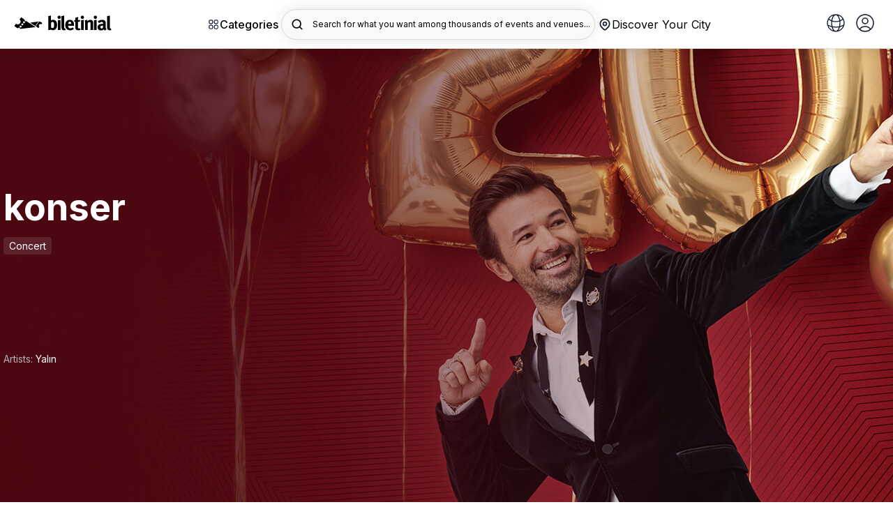

--- FILE ---
content_type: text/html; charset=utf-8
request_url: https://biletinial.com/en-tr/music/yalin-konseri
body_size: 98733
content:


<!doctype html>
<html class="no-js" lang="en">
<head>
    
<meta charset="utf-8">
<title>
konser Konseri Biletleri  |  biletinial</title>
<meta http-equiv="X-UA-Compatible" content="IE=edge">
    <meta name="description" content="konser konseri biletleri burada! Konser salonunu, tarihini, bilet fiyatını görmek ve bilet almak için hemen tıkla!" />
<meta name="keywords" content="konser" />
<link rel="preconnect" href="https://fonts.googleapis.com">
<link rel="preconnect" href="https://fonts.gstatic.com" crossorigin>
<link href="https://fonts.googleapis.com/css2?family=Inter:wght@300;400;500;600;700&display=swap" rel="stylesheet">

    <link rel="icon" type="image/x-icon" sizes="48x48" href="https://b6s54eznn8xq.merlincdn.net/dist/assets/img/favicons/favicon.ico">
    <link rel="apple-touch-icon-precomposed" href="https://b6s54eznn8xq.merlincdn.net/dist/assets/img/favicons/favicon-152.png">

        <link rel="canonical" href="https://biletinial.com/en-tr/music/yalin-konseri" />
        <meta name="viewport" content="width=device-width, initial-scale=1.0, maximum-scale=1.0, user-scalable=no" />
        <meta property="twitter:site" content="biletinial" />

    <meta property="og:type" content="video.movie" />

<meta property="og:site_name" content="www.biletinial.com" />
<meta property="og:url" content="https://biletinial.com/en-tr/music/yalin-konseri" />
<meta property="og:title" content="konser Konseri Biletleri" />
<meta property="og:description" content="konser konseri biletleri burada! Konser salonunu, tarihini, bilet fiyatını görmek ve bilet almak için hemen tıkla!" />
<meta property="og:image" content="https://b6s54eznn8xq.merlincdn.net/Uploads/Films/konser-2024613115651f808920f7cfd462c817ee5c26f229ef5.jpg" />
<meta property="twitter:card" content="summary_large_image" />
<meta property="twitter:url" content="https://biletinial.com/en-tr/music/yalin-konseri" />
<meta property="twitter:title" content="konser Konseri Biletleri" />
<meta property="twitter:description" content="konser konseri biletleri burada! Konser salonunu, tarihini, bilet fiyatını görmek ve bilet almak için hemen tıkla!" />
<meta property="twitter:image" content="https://b6s54eznn8xq.merlincdn.net/Uploads/Films/konser-2024613115651f808920f7cfd462c817ee5c26f229ef5.jpg" />

    <meta name="google-site-verification" content="taQ86B0-G1pwVSUHYVryEEtvor86-MIer7WTIk88Ytw" />

    <link href="https://b6s54eznn8xq.merlincdn.net/dist/assets/css/style.min.css?v=20251218" rel="stylesheet" />


<link rel="alternate" hreflang="de-tr" href="https://biletinial.com/de-tr/music/yalin-konseri" />
<link rel="alternate" hreflang="tr-tr" href="https://biletinial.com/tr-tr/music/yalin-konseri" />
<link rel="alternate" hreflang="en-tr" href="https://biletinial.com/en-tr/music/yalin-konseri" />
<link rel="alternate" hreflang="hr-tr" href="https://biletinial.com/hr-tr/music/yalin-konseri" />
<link rel="alternate" hreflang="sq-tr" href="https://biletinial.com/sq-tr/music/yalin-konseri" />
<link rel="alternate" hreflang="fr-tr" href="https://biletinial.com/fr-tr/music/yalin-konseri" />
<link rel="alternate" hreflang="da-tr" href="https://biletinial.com/da-tr/music/yalin-konseri" />
    <link rel="alternate" hreflang="x-default" href="https://biletinial.com/tr-tr/music/yalin-konseri" />


<link href="https://b6s54eznn8xq.merlincdn.net/dist/assets/css/cookieconsent.css" rel="stylesheet" />
<script>
        var action = 'Index';
        var controller = 'Details';
        var domainId = 3;
        var langId = 2;
        var langCode = 'en';
        var countryCode = 'tr';
        var countryId = '3';
        var region ='en-tr';
        var cachedDate = '1/26/2026 3:57:49 AM';
        var cdnUserCityId = 0;
</script>

    <!-- Google Tag Manager -->
        <script>
            (function (w, d, s, l, i) {
                w[l] = w[l] || []; w[l].push({
                    'gtm.start':

                        new Date().getTime(), event: 'gtm.js'
                }); var f = d.getElementsByTagName(s)[0],

                    j = d.createElement(s), dl = l != 'dataLayer' ? '&l=' + l : ''; j.async = true; j.src =

                        'https://www.googletagmanager.com/gtm.js?id=' + i + dl; f.parentNode.insertBefore(j, f);

            })(window, document, 'script', 'dataLayer', 'GTM-MC7RNPX');
        </script>
    <!-- End Google Tag Manager -->

    
    
    
</head>
<body class="Index Details Music">

        <!-- Google Tag Manager (noscript) -->
            <noscript>
                <iframe src="https://www.googletagmanager.com/ns.html?id=GTM-MC7RNPX"
                        height="0" width="0" style="display:none;visibility:hidden"></iframe>
            </noscript>
        <!-- End Google Tag Manager (noscript) -->

        <div class="mobileNav" id="UserAreaMobile">
            <button class="btn_mbl" onclick="closeNavm()">
                <img src="https://b6s54eznn8xq.merlincdn.net/dist/assets/img/close.svg" />
            </button>
            <div class="userSummary">
                <span class="phone">Welcome</span>
            </div>
            <div class="userNav">

                <a class="" href="/en-tr/Weblogin/MyProfile"><img src="https://b6s54eznn8xq.merlincdn.net/dist/assets/img/user/user@3x.jpg?v=2" />My Information</a>
                <a class="" href="/en-tr/WebLogin/MyTickets"><img src="https://b6s54eznn8xq.merlincdn.net/dist/assets/img/user/myTickets@3x.jpg?v=2" />My Tickets</a>
                <a class="" href="/en-tr/MyWallet"><img src="https://b6s54eznn8xq.merlincdn.net/Content/site/img/puanyildiz.png" />My Points</a>
                <a class="" href="/en-tr/WebLogin/MyComments"><img src="https://b6s54eznn8xq.merlincdn.net/dist/assets/img/comment_icon.jpg" />My Comments</a>
                <a class="" href="/en-tr/WebLogin/ChangePassword"><img src="https://b6s54eznn8xq.merlincdn.net/dist/assets/img/user/sifreDegistir@3x.jpg?v=2" />Change Password</a>
                <a href="/en-tr/sayfa/sss"><img src="https://b6s54eznn8xq.merlincdn.net/dist/assets/img/user/sss@3x.jpg" />Frequently Asked Questions</a>
                
            </div>

            <div id="divMobileUserNavFooter" style="display:none;" class="userNav mt-30">

                <a href="/en-tr/sayfa/hakkimizda">Institutional</a>
                <a href="/en-tr/sayfa/sss">Help</a>
                <a class="" href="/en-tr/WebLogin/LogOff">LOGOUT</a>
            </div>
        </div>

    <main>
        

<style>
    .yhm_overlay {
        width: 100%;
        height: 100vh;
        position: fixed;
        background: rgb(0, 0, 0, 0.5);
        z-index: 9999;
        display: none;
    }

    .header_search > div {
        max-width: 100%;
        overflow: hidden;
        padding-right: 20px;
        white-space: nowrap;
    }

    .header__right__dilSec {
        height: 44px;
        width: 44px;
        display: flex;
        border-radius: 4px;
        font-size: 15px;
        border: 1px solid #e1e1e1;
        justify-content: center;
        align-items: center;
        margin-left: 10px;
        position: relative;
    }

        .header__right__dilSec > button {
            border: none;
            outline: none;
            background: none;
            position: relative;
            width: 100%;
            height: 100%;
        }

            .header__right__dilSec > button > img:nth-child(2) {
                position: absolute;
                left: 50%;
                transform: translateX(-50%);
                bottom: 5px;
            }

        .header__right__dilSec > ul {
            position: absolute;
            top: 70px;
            right: 1px;
            width: 125px;
            background-color: #fff;
            color: #000;
            border-radius: 4px;
            display: none;
        }

            .header__right__dilSec > ul > li {
                width: 100%;
                display: flex;
                align-items: center;
                justify-content: flex-start;
                gap: 10px;
                padding: 10px;
                border-bottom: 1px solid #dfdfdf;
                cursor: pointer;
            }

                .header__right__dilSec > ul > li > img {
                    width: 22px;
                }

                .header__right__dilSec > ul > li:last-child {
                    border-bottom: none;
                }

    .open {
        display: show !important;
    }

    .cityModalWrapper_chooseLang {
        /*padding: 0 30px;*/
        width: calc(100% - 30px);
        margin-top: 12px;
        margin-bottom: 32px;
    }

        .cityModalWrapper_chooseLang > div {
            position: relative;
            widows: 100%;
        }

        .cityModalWrapper_chooseLang > h2 {
            font-weight: 700;
            font-size: 18px;
            line-height: 28px;
            margin-bottom: 12px;
        }

        .cityModalWrapper_chooseLang > div > form > select {
            width: 100%;
            height: 44px;
            /*background-color: transparent;*/
            border: 1px solid #dfdfdf;
            border-radius: 4px;
            padding: 10px 16px;
            font-size: 14px;
            -webkit-appearance: none;
            -moz-appearance: none;
            background: white;
            background-image: url("data:image/svg+xml;utf8,<svg fill='black' height='24' viewBox='0 0 24 24' width='24' xmlns='http://www.w3.org/2000/svg'><path d='M7 10l5 5 5-5z'/><path d='M0 0h24v24H0z' fill='none'/></svg>");
            background-repeat: no-repeat;
            background-position-x: 97%;
            background-position-y: 10px;
        }

        .cityModalWrapper_chooseLang > div > span {
            position: absolute;
            right: 34px;
            top: 50%;
            transform: translateY(-50%);
            font-size: 9px;
            color: #777;
            pointer-events: none;
            display: none;
        }

    .logo_desktop {
        width: 140px
    }

    @media screen and (min-width: 180px) and (max-width: 400px) {
        .cityModalWrapper_chooseLang {
            padding-left: 30px;
        }
    }
</style>

<div class="aramaOverlay"></div>
<div class="aramaicsayfa">
    <div class="yeniArama">
        <span class="yeniArama__discover">Search for what you want among thousands of events and venues...</span>
        <form action="/en-tr/search" method="get" autocomplete="off">
            <input name="q" placeholder="Search for what you want among thousands of events and venues..." data-country="3" type="search" class="searchInput lettersAndNumbers searchInputTop" />
            <button type="submit" class="searchButton">
                <img src="https://b6s54eznn8xq.merlincdn.net/dist/assets/img/arama_yn.svg" width="24" alt="Search" />
            </button>
        </form>
        <button class="aramaKapat">
            <svg xmlns="http://www.w3.org/2000/svg" width="24" height="24" enable-background="new 0 0 24 24" viewBox="0 0 24 24"><path d="M19,2H5C3.3,2,2,3.3,2,5v14c0,1.7,1.3,3,3,3h14c1.7,0,3-1.3,3-3V5C22,3.3,20.7,2,19,2z M15.7,14.3c0.4,0.4,0.4,1,0,1.4 c-0.4,0.4-1,0.4-1.4,0L12,13.4l-2.3,2.3c-0.4,0.4-1,0.4-1.4,0c-0.4-0.4-0.4-1,0-1.4l2.3-2.3L8.3,9.7c-0.4-0.4-0.4-1,0-1.4 c0.4-0.4,1-0.4,1.4,0l2.3,2.3l2.3-2.3c0.4-0.4,1-0.4,1.4,0c0.4,0.4,0.4,1,0,1.4L13.4,12L15.7,14.3z" /></svg>
        </button>
        <div class="yeniArama__sonuc">
            <div class="yeniArama__sonuc--acilis">
                <div class="populerAramalar">
                    <strong>Popular Searches</strong>
                    <div class="populerAramalar__data"></div>
                </div>
                <div class="biletinialOneriyor">
                        <strong>Biletinial Suggests</strong>
                    <ul class="yeniArama__etkinlik biletinialOneriyor__data"></ul>
                </div>
            </div>
            <div class="yeniArama__sonuc--sonuc">
                <ul class="yeniArama__sonuc__data"></ul>
                <div class="biletinialOneriyor">
                    <strong>Biletinial Suggests</strong>
                    <ul class="yeniArama__etkinlik biletinialOneriyor__data"></ul>
                </div>
            </div>
        </div>
    </div>
</div>

<div class="yhm_mobile-menu">
    <div class="yhm_mobile-menu__panel yhm_mobile-menu__main">
        <div class="yhm_mobile-menu__header">
            <h2>Discover</h2>
            <button class="yhm_mobile-menu__close">✕</button>
        </div>
        <h3 class="yhm_mobile-menu__title_V2">Categories</h3>
        <p class="yhm_mobile-menu__description_V2">Discover thousands of events from theater to cinema, concerts to sports.</p>
        <div class="yhm_mobile_profile">
            <button class="yhm_mobile-menu__link" data-target="0" title="Diğer">
                <div>
                    <a href="/en-tr/WebLogin/MyProfile" title=""> <img src="https://b6s54eznn8xq.merlincdn.net/dist/assets/img/login.svg" /></a>  My Profile
                </div>
                <svg width="20" height="20" viewBox="0 0 20 20" fill="none" xmlns="http://www.w3.org/2000/svg">
                    <path d="M7.15833 13.825L10.975 10L7.15833 6.175L8.33333 5L13.3333 10L8.33333 15L7.15833 13.825Z" fill="#212121" />
                </svg>
            </button>
            <div class="yhm_mobile-menu__panel yhm_mobile-menu__submenu" id="0">
                <div class="yhm_mobile-menu__header yhm_mobile_menu_close_item">
                    <button class="yhm_mobile-menu__back">
                        <svg width="20" height="20" viewBox="0 0 20 20" fill="none" xmlns="http://www.w3.org/2000/svg">
                            <path d="M12.8417 13.825L9.02501 10L12.8417 6.175L11.6667 5L6.66667 10L11.6667 15L12.8417 13.825Z" fill="#0085FF" />
                        </svg>
                        Back to Menu
                    </button>
                    <button class="yhm_mobile-menu__close">✕</button>
                </div>
                <ul class="yhm_mobile-menu__list">

                    <li><a class="" href="/en-tr/Weblogin/MyProfile">My Information</a></li>
                    <li> <a class="" href="/en-tr/WebLogin/MyTickets">My Tickets</a></li>
                        <li> <a class="" href="/en-tr/WebLogin/FanCard">Taraftar Kartlarım</a></li>
                        <li> <a class="" href="/en-tr/MyWallet">My Points</a></li>
                        <li> <a class="" href="/en-tr/WebLogin/MyCoupons">My Coupons</a></li>
                    <li> <a class="" href="/en-tr/WebLogin/MyComments">My Comments</a></li>
                    <li> <a class="" href="/en-tr/WebLogin/ChangePassword">Change Password</a></li>
                    <li><a href="/en-tr/sayfa/sss">Frequently Asked Questions</a>

                    <li><div class="divMobileUserNavFooter"> <a class="" href="/en-tr/WebLogin/LogOff">Exit</a></div></li>
                </ul>
            </div>
        </div>
        

<ul class="yhm_kategori_flex siteNav">
<li>
                        <a href='/en-tr/theatre' title='Theatre'>
                            <img src='https://b6s54eznn8xq.merlincdn.net/dist/assets/img/icns/tiyatro.svg' alt='Theatre'/>
                            <span>Theatre</span>
                        </a></li><li>
                        <a href='/en-tr/music' title='Music'>
                            <img src='https://b6s54eznn8xq.merlincdn.net/dist/assets/img/icns/muzik.svg' alt='Music'/>
                            <span>Music</span>
                        </a></li><li>
                        <a href='/en-tr/cinema' title='Cinema'>
                            <img src='https://b6s54eznn8xq.merlincdn.net/dist/assets/img/icns/sinema.svg' alt='Cinema'/>
                            <span>Cinema</span>
                        </a></li><li>
                    <a href='/en-tr/futbol' title='Futbol' class='yhm_football'>
                        <img src='https://b6s54eznn8xq.merlincdn.net/Uploads/MenuImages/8415b5d531084161a45845d3e5439c77.svg' alt='Futbol' />
                        <span>Yeni</span>Futbol
                      </a>
                 </li></li><li>
                        <a href='/en-tr/events/stand-up' title='Stand Up'>
                            <img src='https://b6s54eznn8xq.merlincdn.net/dist/assets/img/icns/standup.svg' alt='Stand Up'/>
                            <span>Stand Up</span>
                        </a></li><li>
                        <a href='/en-tr/sport' title='Sport'>
                            <img src='https://b6s54eznn8xq.merlincdn.net/dist/assets/img/icns/spor.svg' alt='Sport'/>
                            <span>Sport</span>
                        </a></li><li>
                        <a href='/en-tr/opera-ballet' title='Opera-Ballet'>
                            <img src='https://b6s54eznn8xq.merlincdn.net/dist/assets/img/icns/bale.svg' alt='Opera-Ballet'/>
                            <span>Opera-Ballet</span>
                        </a></li><li>
                        <a href='/en-tr/etkinlikleri/senfoni-etkinlikleri' title='Symphony'>
                            <img src='https://b6s54eznn8xq.merlincdn.net/Uploads/MenuImages/96436911ac204b7ba5f8e4b1b4929cc4.svg' alt='Symphony'/>
                            <span>Symphony</span>
                        </a></li><li class='yhmm_child_menu'>
                <a  title='Other'>
                    <img src='https://b6s54eznn8xq.merlincdn.net/dist/assets/img/icns/tumu.svg' alt='Other'/>
                    <span>Other</span>
                </a><ul class='yhm_child_menu_open'><li>
                        <a href='/en-tr/show' title='Show'>
                            <img src='https://b6s54eznn8xq.merlincdn.net/dist/assets/img/icns/gosteri.svg' alt='Show'/>
                            <span>Show</span>
                        </a></li><li>
                        <a href='/en-tr/education' title='Education'>
                            <img src='https://b6s54eznn8xq.merlincdn.net/dist/assets/img/icns/egitim.svg' alt='Education'/>
                            <span>Education</span>
                        </a></li><li>
                        <a href='/en-tr/seminar' title='Seminar'>
                            <img src='https://b6s54eznn8xq.merlincdn.net/dist/assets/img/icns/seminer.svg' alt='Seminar'/>
                            <span>Seminar</span>
                        </a></li><li>
                        <a href='/en-tr/event' title='Events'>
                            <img src='https://b6s54eznn8xq.merlincdn.net/dist/assets/img/icns/festival.svg' alt='Events'/>
                            <span>Events</span>
                        </a></li><li>
                        <a href='/en-tr/fun' title='Fun'>
                            <img src='https://b6s54eznn8xq.merlincdn.net/dist/assets/img/icns/opera.svg' alt='Fun'/>
                            <span>Fun</span>
                        </a></li></ul></li></ul>
<ul class="yhm_mobile-menu__list siteNav">
<li>
                    <a href='/en-tr/theatre' title='Theatre'>
                        <img src='https://b6s54eznn8xq.merlincdn.net/dist/assets/img/icns/tiyatro.svg' alt='Theatre'/>
                        <span>Theatre </span>
                    </a><li>
                    <a href='/en-tr/music' title='Music'>
                        <img src='https://b6s54eznn8xq.merlincdn.net/dist/assets/img/icns/muzik.svg' alt='Music'/>
                        <span>Music </span>
                    </a><li>
                    <a href='/en-tr/cinema' title='Cinema'>
                        <img src='https://b6s54eznn8xq.merlincdn.net/dist/assets/img/icns/sinema.svg' alt='Cinema'/>
                        <span>Cinema </span>
                    </a><li>
                    <a href='/en-tr/futbol' title='Futbol'>
                        <img src='https://b6s54eznn8xq.merlincdn.net/Uploads/MenuImages/8415b5d531084161a45845d3e5439c77.svg' alt='Futbol' />
                        Futbol<span class='yhm_badge'>Yeni</span>
                      </a>
                 </li><li>
                    <a href='/en-tr/events/stand-up' title='Stand Up'>
                        <img src='https://b6s54eznn8xq.merlincdn.net/dist/assets/img/icns/standup.svg' alt='Stand Up'/>
                        <span>Stand Up </span>
                    </a><li>
                    <a href='/en-tr/sport' title='Sport'>
                        <img src='https://b6s54eznn8xq.merlincdn.net/dist/assets/img/icns/spor.svg' alt='Sport'/>
                        <span>Sport </span>
                    </a><li>
                    <a href='/en-tr/opera-ballet' title='Opera-Ballet'>
                        <img src='https://b6s54eznn8xq.merlincdn.net/dist/assets/img/icns/bale.svg' alt='Opera-Ballet'/>
                        <span>Opera-Ballet </span>
                    </a><li>
                    <a href='/en-tr/etkinlikleri/senfoni-etkinlikleri' title='Symphony'>
                        <img src='https://b6s54eznn8xq.merlincdn.net/Uploads/MenuImages/96436911ac204b7ba5f8e4b1b4929cc4.svg' alt='Symphony'/>
                        <span>Symphony </span>
                    </a><li>
                <button class='yhm_mobile-menu__link' data-target='435' title='Other'>
                       <div class='yhm_mobile_menu_button_open'>
                            <img src='https://b6s54eznn8xq.merlincdn.net/dist/assets/img/icns/tumu.svg' alt='Other'/>
                            <span> Other </span>
                        </div>
                    
                    <svg width="20" height="20" viewBox="0 0 20 20" fill="none" xmlns="http://www.w3.org/2000/svg">
                    <path d="M7.15833 13.825L10.975 10L7.15833 6.175L8.33333 5L13.3333 10L8.33333 15L7.15833 13.825Z" fill="#212121" />
                </svg>

                </button>
                    <div class='yhm_mobile-menu__panel yhm_mobile-menu__submenu' id='435'>
                    <div class='yhm_mobile-menu__header yhm_mobile_menu_close_item'>
                    <button class='yhm_mobile-menu__back'>
                        <svg width='20' height='20' viewBox='0 0 20 20' fill='none' xmlns='http://www.w3.org/2000/svg'>
                            <path d='M12.8417 13.825L9.02501 10L12.8417 6.175L11.6667 5L6.66667 10L11.6667 15L12.8417 13.825Z' fill='#0085FF' />
                        </svg>
                       Back to Menu
                    </button>
                    <button class='yhm_mobile-menu__close'>✕</button>
                    </div>
                    <ul class='yhm_mobile-menu__list'><li><a href='/en-tr/show'>Show</a></li><li><a href='/en-tr/education'>Education</a></li><li><a href='/en-tr/seminar'>Seminar</a></li><li><a href='/en-tr/event'>Events</a></li><li><a href='/en-tr/fun'>Fun</a></li></ul></div></ul>
<ul class="yhm_mobile-menu__list">
<li>
                <button class='yhm_mobile-menu__link' data-target='517' title='For Kids'>
                       <div class='yhm_mobile_menu_button_open'>
                            <img src='https://b6s54eznn8xq.merlincdn.net/Uploads/MenuImages/34ac4f87ff0f4058a167035fa0ceb0de.svg' alt='For Kids'/>
                            <span> For Kids </span>
                        </div>
                    
                    <svg width="20" height="20" viewBox="0 0 20 20" fill="none" xmlns="http://www.w3.org/2000/svg">
                    <path d="M7.15833 13.825L10.975 10L7.15833 6.175L8.33333 5L13.3333 10L8.33333 15L7.15833 13.825Z" fill="#212121" />
                </svg>

                </button>
                    <div class='yhm_mobile-menu__panel yhm_mobile-menu__submenu' id='517'>
                    <div class='yhm_mobile-menu__header yhm_mobile_menu_close_item'>
                    <button class='yhm_mobile-menu__back'>
                        <svg width='20' height='20' viewBox='0 0 20 20' fill='none' xmlns='http://www.w3.org/2000/svg'>
                            <path d='M12.8417 13.825L9.02501 10L12.8417 6.175L11.6667 5L6.66667 10L11.6667 15L12.8417 13.825Z' fill='#0085FF' />
                        </svg>
                       Back to Menu
                    </button>
                    <button class='yhm_mobile-menu__close'>✕</button>
                    </div>
                    <ul class='yhm_mobile-menu__list'><li><a href='/en-tr/kids'>Theatre</a></li><li><a href='/en-tr/kids'>Concert & Music</a></li><li><a href='/en-tr/kids'>Movies</a></li><li><a href='/en-tr/kids'>Workshops</a></li><li><a href='/en-tr/kids'>Other</a></li></ul></div><li>
                <button class='yhm_mobile-menu__link' data-target='523' title='T.C. Kültür ve Turizm Bakanlığı'>
                       <div class='yhm_mobile_menu_button_open'>
                            <img src='https://b6s54eznn8xq.merlincdn.net/Uploads/MenuImages/6661d89589df4740b561ab785f748d0f.svg' alt='T.C. Kültür ve Turizm Bakanlığı'/>
                            <span> T.C. Kültür ve Turizm Bakanlığı </span>
                        </div>
                    
                    <svg width="20" height="20" viewBox="0 0 20 20" fill="none" xmlns="http://www.w3.org/2000/svg">
                    <path d="M7.15833 13.825L10.975 10L7.15833 6.175L8.33333 5L13.3333 10L8.33333 15L7.15833 13.825Z" fill="#212121" />
                </svg>

                </button>
                    <div class='yhm_mobile-menu__panel yhm_mobile-menu__submenu' id='523'>
                    <div class='yhm_mobile-menu__header yhm_mobile_menu_close_item'>
                    <button class='yhm_mobile-menu__back'>
                        <svg width='20' height='20' viewBox='0 0 20 20' fill='none' xmlns='http://www.w3.org/2000/svg'>
                            <path d='M12.8417 13.825L9.02501 10L12.8417 6.175L11.6667 5L6.66667 10L11.6667 15L12.8417 13.825Z' fill='#0085FF' />
                        </svg>
                       Back to Menu
                    </button>
                    <button class='yhm_mobile-menu__close'>✕</button>
                    </div>
                    <ul class='yhm_mobile-menu__list'><li><a href='/en-tr/etkinlik-takvimi/708'>State Theaters</a></li><li><a href='/en-tr/etkinlik-takvimi/713'>State Opera and Ballet</a></li><li><a href='/en-tr/etkinlik-takvimi/714	'>Ministry of Culture and Tourism Concerts</a></li><li><a href='/en-tr/events/cso-ada-etkinlikleri'>CSO Ada Ankara Events</a></li><li><a href='/en-tr/events/istanbul-akm-etkinlikleri'>Istanbul AKM Events</a></li><li><a href='/en-tr/events/turkiye-kultur-yolu-festivalleri'>Culture Road Festivals</a></li></ul></div><li>
                <button class='yhm_mobile-menu__link' data-target='530' title='Culture Road Festivals'>
                       <div class='yhm_mobile_menu_button_open'>
                            <img src='https://b6s54eznn8xq.merlincdn.net/Uploads/MenuImages/0f20876f98ac45958c35c0bd8daf6992.svg' alt='Culture Road Festivals'/>
                            <span> Culture Road Festivals </span>
                        </div>
                    
                    <svg width="20" height="20" viewBox="0 0 20 20" fill="none" xmlns="http://www.w3.org/2000/svg">
                    <path d="M7.15833 13.825L10.975 10L7.15833 6.175L8.33333 5L13.3333 10L8.33333 15L7.15833 13.825Z" fill="#212121" />
                </svg>

                </button>
                    <div class='yhm_mobile-menu__panel yhm_mobile-menu__submenu' id='530'>
                    <div class='yhm_mobile-menu__header yhm_mobile_menu_close_item'>
                    <button class='yhm_mobile-menu__back'>
                        <svg width='20' height='20' viewBox='0 0 20 20' fill='none' xmlns='http://www.w3.org/2000/svg'>
                            <path d='M12.8417 13.825L9.02501 10L12.8417 6.175L11.6667 5L6.66667 10L11.6667 15L12.8417 13.825Z' fill='#0085FF' />
                        </svg>
                       Back to Menu
                    </button>
                    <button class='yhm_mobile-menu__close'>✕</button>
                    </div>
                    <ul class='yhm_mobile-menu__list'><li><a href='/en-tr/venue/istanbul-bb-sehir-tiyatrolari'>Istanbul City Theaters</a></li><li><a href='/en-tr/venue/abb-sehir-tiyatrolari'>Ankara City Theaters</a></li><li><a href='/en-tr/venue/bursa-buyuksehir-belediyesi-sehir-tiyatrosu'>Bursa City Theaters</a></li><li><a href='/en-tr/venue/antalya-buyuksehir-belediyesi-sehir-tiyatrolari'>Antalya City Theaters</a></li><li><a href='/en-tr/venue/gaziantep-bb-sehir-tytrosu'>Gaziantep City Theaters</a></li><li><a href='/en-tr/venue/kocaeli-buyuksehir-belediyesi-sehir-tiyatrolari'>Kocaeli City Theaters</a></li><li><a href='/en-tr/venue/manisa-buyuksehir-belediyesi-sehir-tiyatrosu-2'>Manisa City Theaters</a></li><li><a href='/en-tr/venue/amed-sehir-tiyatrosu'>Amed City Theaters</a></li><li><a href='/en-tr/venue/eskisehirde-sehir-tiyatrolari	'>Eskisehir City Theaters</a></li><li><a href='/en-tr/venue/tekirdag-buyuksehir-belediyesi-yilmaz-icoz-sahnesi'>Tekirdağ City Theaters</a></li><li><a href='/en-tr/venue/ordu-bel-karadeniz-salonu'>Ordu City Theaters</a></li><li><a href='/en-tr/venue/bodrum-belediyesi-nurol-kultur-merkezi-5'>Bodrum City Theaters</a></li><li><a href='/en-tr/venue/sehir-tiyatrosu-afyon'>Afyon City Theaters</a></li><li><a href='/en-tr/venue/hasan-polatkan-kultur-merkezi-eses'>Odunpazarı City Theaters</a></li></ul></div></ul>
<div class="yhm_kategori_alt">
 
            <div class='yhm_kategori_cocuk yhm_kategori_1'>
                <span>Kids & Family</span>
                <h3>For Kids</h3>
                <p>Discover hundreds of activities you can do with your child now!</p>
                <ul><li>
                                <a href='/en-tr/kids' title='Theatre'>Theatre →</a>
                             </li><li>
                                <a href='/en-tr/kids' title='Concert & Music'>Concert & Music →</a>
                             </li><li>
                                <a href='/en-tr/kids' title='Movies'>Movies →</a>
                             </li><li>
                                <a href='/en-tr/kids' title='Workshops'>Workshops →</a>
                             </li><li>
                                <a href='/en-tr/kids' title='Other'>Other →</a>
                             </li></ul></div> 
            <div class='yhm_kategori_cocuk yhm_kategori_2'>
                <span>Keşfet</span>
                <h3>T.C. Kültür ve Turizm Bakanlığı</h3>
                <p>T.C. Kültür ve Turizm Bakanlığı etkinlikleri bir adım uzağında!</p>
                <ul><li>
                                <a href='/en-tr/etkinlik-takvimi/708' title='State Theaters'>State Theaters →</a>
                             </li><li>
                                <a href='/en-tr/etkinlik-takvimi/713' title='State Opera and Ballet'>State Opera and Ballet →</a>
                             </li><li>
                                <a href='/en-tr/etkinlik-takvimi/714	' title='Ministry of Culture and Tourism Concerts'>Ministry of Culture and Tourism Concerts →</a>
                             </li><li>
                                <a href='/en-tr/events/cso-ada-etkinlikleri' title='CSO Ada Ankara Events'>CSO Ada Ankara Events →</a>
                             </li><li>
                                <a href='/en-tr/events/istanbul-akm-etkinlikleri' title='Istanbul AKM Events'>Istanbul AKM Events →</a>
                             </li><li>
                                <a href='/en-tr/events/turkiye-kultur-yolu-festivalleri' title='Culture Road Festivals'>Culture Road Festivals →</a>
                             </li></ul></div> 
            <div class='yhm_kategori_cocuk yhm_kategori_3'>
                <span>Keşfet</span>
                <h3>Culture Road Festivals</h3>
                <p>Şehir tiyatrolarının tadını çıkar!</p>
                <ul><li>
                                <a href='/en-tr/venue/istanbul-bb-sehir-tiyatrolari' title='Istanbul City Theaters'>Istanbul City Theaters →</a>
                             </li><li>
                                <a href='/en-tr/venue/abb-sehir-tiyatrolari' title='Ankara City Theaters'>Ankara City Theaters →</a>
                             </li><li>
                                <a href='/en-tr/venue/bursa-buyuksehir-belediyesi-sehir-tiyatrosu' title='Bursa City Theaters'>Bursa City Theaters →</a>
                             </li><li>
                                <a href='/en-tr/venue/antalya-buyuksehir-belediyesi-sehir-tiyatrolari' title='Antalya City Theaters'>Antalya City Theaters →</a>
                             </li><li>
                                <a href='/en-tr/venue/gaziantep-bb-sehir-tytrosu' title='Gaziantep City Theaters'>Gaziantep City Theaters →</a>
                             </li><li>
                                <a href='/en-tr/venue/kocaeli-buyuksehir-belediyesi-sehir-tiyatrolari' title='Kocaeli City Theaters'>Kocaeli City Theaters →</a>
                             </li><li>
                                <a href='/en-tr/venue/manisa-buyuksehir-belediyesi-sehir-tiyatrosu-2' title='Manisa City Theaters'>Manisa City Theaters →</a>
                             </li><li>
                                <a href='/en-tr/venue/amed-sehir-tiyatrosu' title='Amed City Theaters'>Amed City Theaters →</a>
                             </li><li>
                                <a href='/en-tr/venue/eskisehirde-sehir-tiyatrolari	' title='Eskisehir City Theaters'>Eskisehir City Theaters →</a>
                             </li><li>
                                <a href='/en-tr/venue/tekirdag-buyuksehir-belediyesi-yilmaz-icoz-sahnesi' title='Tekirdağ City Theaters'>Tekirdağ City Theaters →</a>
                             </li><li>
                                <a href='/en-tr/venue/ordu-bel-karadeniz-salonu' title='Ordu City Theaters'>Ordu City Theaters →</a>
                             </li><li>
                                <a href='/en-tr/venue/bodrum-belediyesi-nurol-kultur-merkezi-5' title='Bodrum City Theaters'>Bodrum City Theaters →</a>
                             </li><li>
                                <a href='/en-tr/venue/sehir-tiyatrosu-afyon' title='Afyon City Theaters'>Afyon City Theaters →</a>
                             </li><li>
                                <a href='/en-tr/venue/hasan-polatkan-kultur-merkezi-eses' title='Odunpazarı City Theaters'>Odunpazarı City Theaters →</a>
                             </li></ul></div>    <div class="yhm_kategori_kesfet">
        <span>Selected City</span>
        <h3>Discover Your City </h3>
        <p>Explore and evaluate hundreds of events and venues in your city.</p>
        <ul>
            <li>
                <a class="mobile_kesfet" href="#" title="Discover">Discover →</a>
                <button type="button" href="#" class="yhm_kesfet yhm_header_right__button" style="color:#0085ff !important">
                    <h6>Select City → </h6>
                </button>
            </li>
        </ul>
        <div class="biletinialOneriyor">
            <h5 class="yhm_kategori_kesfet_span">
Biletinial Suggests                <img src="https://b6s54eznn8xq.merlincdn.net/dist/assets/img/yhm_fire.svg" alt="alev" />

            </h5>
            <ul class="yeniArama__etkinlik biletinialOneriyor__data">
            </ul>
        </div>
    </div>
</div>
<div class="yhm_kategori_alt_mobile">

    <div class="yhm_mobile-menu__footer">
        <h2>Selected City</h2>
        <h3 class="yhm_mobile-menu__title">Discover Your City </h3>
        <p class="yhm_mobile-menu__description">Explore and evaluate hundreds of events and venues in your city.</p>
        <ul>
            <li>
                <a class="mobile_kesfet" href="#" title="Discover">Discover →</a>
                <button type="button" href="#" class="yhm_kesfet yhm_header_right__button" style="color:#0085ff !important">
                    <h6>Select City → </h6>
                </button>
            </li>
        </ul>

        <div class="biletinialOneriyor">
            <div class="yhm_mobile-menu__biletinial yhm_mobile_border">
                <h3 class="yhm_mobile-menu__title_V2">
Biletinial Suggests                    <img src="https://b6s54eznn8xq.merlincdn.net/dist/assets/img/yhm_fire.svg" alt="alev" />
                </h3>
            </div>
            <ul class="yeniArama__etkinlik flex_mobile biletinialOneriyor__data">
            </ul>
        </div>
    </div>
    
</div>
    </div>
</div>

<div class="yhm_overlay"></div>
<header class="yhm_header">
    <div class="yhm_kategori">
        <div class="yhm_container">
            

<ul class="yhm_kategori_flex siteNav">
<li>
                        <a href='/en-tr/theatre' title='Theatre'>
                            <img src='https://b6s54eznn8xq.merlincdn.net/dist/assets/img/icns/tiyatro.svg' alt='Theatre'/>
                            <span>Theatre</span>
                        </a></li><li>
                        <a href='/en-tr/music' title='Music'>
                            <img src='https://b6s54eznn8xq.merlincdn.net/dist/assets/img/icns/muzik.svg' alt='Music'/>
                            <span>Music</span>
                        </a></li><li>
                        <a href='/en-tr/cinema' title='Cinema'>
                            <img src='https://b6s54eznn8xq.merlincdn.net/dist/assets/img/icns/sinema.svg' alt='Cinema'/>
                            <span>Cinema</span>
                        </a></li><li>
                    <a href='/en-tr/futbol' title='Futbol' class='yhm_football'>
                        <img src='https://b6s54eznn8xq.merlincdn.net/Uploads/MenuImages/8415b5d531084161a45845d3e5439c77.svg' alt='Futbol' />
                        <span>Yeni</span>Futbol
                      </a>
                 </li></li><li>
                        <a href='/en-tr/events/stand-up' title='Stand Up'>
                            <img src='https://b6s54eznn8xq.merlincdn.net/dist/assets/img/icns/standup.svg' alt='Stand Up'/>
                            <span>Stand Up</span>
                        </a></li><li>
                        <a href='/en-tr/sport' title='Sport'>
                            <img src='https://b6s54eznn8xq.merlincdn.net/dist/assets/img/icns/spor.svg' alt='Sport'/>
                            <span>Sport</span>
                        </a></li><li>
                        <a href='/en-tr/opera-ballet' title='Opera-Ballet'>
                            <img src='https://b6s54eznn8xq.merlincdn.net/dist/assets/img/icns/bale.svg' alt='Opera-Ballet'/>
                            <span>Opera-Ballet</span>
                        </a></li><li>
                        <a href='/en-tr/etkinlikleri/senfoni-etkinlikleri' title='Symphony'>
                            <img src='https://b6s54eznn8xq.merlincdn.net/Uploads/MenuImages/96436911ac204b7ba5f8e4b1b4929cc4.svg' alt='Symphony'/>
                            <span>Symphony</span>
                        </a></li><li class='yhmm_child_menu'>
                <a  title='Other'>
                    <img src='https://b6s54eznn8xq.merlincdn.net/dist/assets/img/icns/tumu.svg' alt='Other'/>
                    <span>Other</span>
                </a><ul class='yhm_child_menu_open'><li>
                        <a href='/en-tr/show' title='Show'>
                            <img src='https://b6s54eznn8xq.merlincdn.net/dist/assets/img/icns/gosteri.svg' alt='Show'/>
                            <span>Show</span>
                        </a></li><li>
                        <a href='/en-tr/education' title='Education'>
                            <img src='https://b6s54eznn8xq.merlincdn.net/dist/assets/img/icns/egitim.svg' alt='Education'/>
                            <span>Education</span>
                        </a></li><li>
                        <a href='/en-tr/seminar' title='Seminar'>
                            <img src='https://b6s54eznn8xq.merlincdn.net/dist/assets/img/icns/seminer.svg' alt='Seminar'/>
                            <span>Seminar</span>
                        </a></li><li>
                        <a href='/en-tr/event' title='Events'>
                            <img src='https://b6s54eznn8xq.merlincdn.net/dist/assets/img/icns/festival.svg' alt='Events'/>
                            <span>Events</span>
                        </a></li><li>
                        <a href='/en-tr/fun' title='Fun'>
                            <img src='https://b6s54eznn8xq.merlincdn.net/dist/assets/img/icns/opera.svg' alt='Fun'/>
                            <span>Fun</span>
                        </a></li></ul></li></ul>
<ul class="yhm_mobile-menu__list siteNav">
<li>
                    <a href='/en-tr/theatre' title='Theatre'>
                        <img src='https://b6s54eznn8xq.merlincdn.net/dist/assets/img/icns/tiyatro.svg' alt='Theatre'/>
                        <span>Theatre </span>
                    </a><li>
                    <a href='/en-tr/music' title='Music'>
                        <img src='https://b6s54eznn8xq.merlincdn.net/dist/assets/img/icns/muzik.svg' alt='Music'/>
                        <span>Music </span>
                    </a><li>
                    <a href='/en-tr/cinema' title='Cinema'>
                        <img src='https://b6s54eznn8xq.merlincdn.net/dist/assets/img/icns/sinema.svg' alt='Cinema'/>
                        <span>Cinema </span>
                    </a><li>
                    <a href='/en-tr/futbol' title='Futbol'>
                        <img src='https://b6s54eznn8xq.merlincdn.net/Uploads/MenuImages/8415b5d531084161a45845d3e5439c77.svg' alt='Futbol' />
                        Futbol<span class='yhm_badge'>Yeni</span>
                      </a>
                 </li><li>
                    <a href='/en-tr/events/stand-up' title='Stand Up'>
                        <img src='https://b6s54eznn8xq.merlincdn.net/dist/assets/img/icns/standup.svg' alt='Stand Up'/>
                        <span>Stand Up </span>
                    </a><li>
                    <a href='/en-tr/sport' title='Sport'>
                        <img src='https://b6s54eznn8xq.merlincdn.net/dist/assets/img/icns/spor.svg' alt='Sport'/>
                        <span>Sport </span>
                    </a><li>
                    <a href='/en-tr/opera-ballet' title='Opera-Ballet'>
                        <img src='https://b6s54eznn8xq.merlincdn.net/dist/assets/img/icns/bale.svg' alt='Opera-Ballet'/>
                        <span>Opera-Ballet </span>
                    </a><li>
                    <a href='/en-tr/etkinlikleri/senfoni-etkinlikleri' title='Symphony'>
                        <img src='https://b6s54eznn8xq.merlincdn.net/Uploads/MenuImages/96436911ac204b7ba5f8e4b1b4929cc4.svg' alt='Symphony'/>
                        <span>Symphony </span>
                    </a><li>
                <button class='yhm_mobile-menu__link' data-target='435' title='Other'>
                       <div class='yhm_mobile_menu_button_open'>
                            <img src='https://b6s54eznn8xq.merlincdn.net/dist/assets/img/icns/tumu.svg' alt='Other'/>
                            <span> Other </span>
                        </div>
                    
                    <svg width="20" height="20" viewBox="0 0 20 20" fill="none" xmlns="http://www.w3.org/2000/svg">
                    <path d="M7.15833 13.825L10.975 10L7.15833 6.175L8.33333 5L13.3333 10L8.33333 15L7.15833 13.825Z" fill="#212121" />
                </svg>

                </button>
                    <div class='yhm_mobile-menu__panel yhm_mobile-menu__submenu' id='435'>
                    <div class='yhm_mobile-menu__header yhm_mobile_menu_close_item'>
                    <button class='yhm_mobile-menu__back'>
                        <svg width='20' height='20' viewBox='0 0 20 20' fill='none' xmlns='http://www.w3.org/2000/svg'>
                            <path d='M12.8417 13.825L9.02501 10L12.8417 6.175L11.6667 5L6.66667 10L11.6667 15L12.8417 13.825Z' fill='#0085FF' />
                        </svg>
                       Back to Menu
                    </button>
                    <button class='yhm_mobile-menu__close'>✕</button>
                    </div>
                    <ul class='yhm_mobile-menu__list'><li><a href='/en-tr/show'>Show</a></li><li><a href='/en-tr/education'>Education</a></li><li><a href='/en-tr/seminar'>Seminar</a></li><li><a href='/en-tr/event'>Events</a></li><li><a href='/en-tr/fun'>Fun</a></li></ul></div></ul>
<ul class="yhm_mobile-menu__list">
<li>
                <button class='yhm_mobile-menu__link' data-target='517' title='For Kids'>
                       <div class='yhm_mobile_menu_button_open'>
                            <img src='https://b6s54eznn8xq.merlincdn.net/Uploads/MenuImages/34ac4f87ff0f4058a167035fa0ceb0de.svg' alt='For Kids'/>
                            <span> For Kids </span>
                        </div>
                    
                    <svg width="20" height="20" viewBox="0 0 20 20" fill="none" xmlns="http://www.w3.org/2000/svg">
                    <path d="M7.15833 13.825L10.975 10L7.15833 6.175L8.33333 5L13.3333 10L8.33333 15L7.15833 13.825Z" fill="#212121" />
                </svg>

                </button>
                    <div class='yhm_mobile-menu__panel yhm_mobile-menu__submenu' id='517'>
                    <div class='yhm_mobile-menu__header yhm_mobile_menu_close_item'>
                    <button class='yhm_mobile-menu__back'>
                        <svg width='20' height='20' viewBox='0 0 20 20' fill='none' xmlns='http://www.w3.org/2000/svg'>
                            <path d='M12.8417 13.825L9.02501 10L12.8417 6.175L11.6667 5L6.66667 10L11.6667 15L12.8417 13.825Z' fill='#0085FF' />
                        </svg>
                       Back to Menu
                    </button>
                    <button class='yhm_mobile-menu__close'>✕</button>
                    </div>
                    <ul class='yhm_mobile-menu__list'><li><a href='/en-tr/kids'>Theatre</a></li><li><a href='/en-tr/kids'>Concert & Music</a></li><li><a href='/en-tr/kids'>Movies</a></li><li><a href='/en-tr/kids'>Workshops</a></li><li><a href='/en-tr/kids'>Other</a></li></ul></div><li>
                <button class='yhm_mobile-menu__link' data-target='523' title='T.C. Kültür ve Turizm Bakanlığı'>
                       <div class='yhm_mobile_menu_button_open'>
                            <img src='https://b6s54eznn8xq.merlincdn.net/Uploads/MenuImages/6661d89589df4740b561ab785f748d0f.svg' alt='T.C. Kültür ve Turizm Bakanlığı'/>
                            <span> T.C. Kültür ve Turizm Bakanlığı </span>
                        </div>
                    
                    <svg width="20" height="20" viewBox="0 0 20 20" fill="none" xmlns="http://www.w3.org/2000/svg">
                    <path d="M7.15833 13.825L10.975 10L7.15833 6.175L8.33333 5L13.3333 10L8.33333 15L7.15833 13.825Z" fill="#212121" />
                </svg>

                </button>
                    <div class='yhm_mobile-menu__panel yhm_mobile-menu__submenu' id='523'>
                    <div class='yhm_mobile-menu__header yhm_mobile_menu_close_item'>
                    <button class='yhm_mobile-menu__back'>
                        <svg width='20' height='20' viewBox='0 0 20 20' fill='none' xmlns='http://www.w3.org/2000/svg'>
                            <path d='M12.8417 13.825L9.02501 10L12.8417 6.175L11.6667 5L6.66667 10L11.6667 15L12.8417 13.825Z' fill='#0085FF' />
                        </svg>
                       Back to Menu
                    </button>
                    <button class='yhm_mobile-menu__close'>✕</button>
                    </div>
                    <ul class='yhm_mobile-menu__list'><li><a href='/en-tr/etkinlik-takvimi/708'>State Theaters</a></li><li><a href='/en-tr/etkinlik-takvimi/713'>State Opera and Ballet</a></li><li><a href='/en-tr/etkinlik-takvimi/714	'>Ministry of Culture and Tourism Concerts</a></li><li><a href='/en-tr/events/cso-ada-etkinlikleri'>CSO Ada Ankara Events</a></li><li><a href='/en-tr/events/istanbul-akm-etkinlikleri'>Istanbul AKM Events</a></li><li><a href='/en-tr/events/turkiye-kultur-yolu-festivalleri'>Culture Road Festivals</a></li></ul></div><li>
                <button class='yhm_mobile-menu__link' data-target='530' title='Culture Road Festivals'>
                       <div class='yhm_mobile_menu_button_open'>
                            <img src='https://b6s54eznn8xq.merlincdn.net/Uploads/MenuImages/0f20876f98ac45958c35c0bd8daf6992.svg' alt='Culture Road Festivals'/>
                            <span> Culture Road Festivals </span>
                        </div>
                    
                    <svg width="20" height="20" viewBox="0 0 20 20" fill="none" xmlns="http://www.w3.org/2000/svg">
                    <path d="M7.15833 13.825L10.975 10L7.15833 6.175L8.33333 5L13.3333 10L8.33333 15L7.15833 13.825Z" fill="#212121" />
                </svg>

                </button>
                    <div class='yhm_mobile-menu__panel yhm_mobile-menu__submenu' id='530'>
                    <div class='yhm_mobile-menu__header yhm_mobile_menu_close_item'>
                    <button class='yhm_mobile-menu__back'>
                        <svg width='20' height='20' viewBox='0 0 20 20' fill='none' xmlns='http://www.w3.org/2000/svg'>
                            <path d='M12.8417 13.825L9.02501 10L12.8417 6.175L11.6667 5L6.66667 10L11.6667 15L12.8417 13.825Z' fill='#0085FF' />
                        </svg>
                       Back to Menu
                    </button>
                    <button class='yhm_mobile-menu__close'>✕</button>
                    </div>
                    <ul class='yhm_mobile-menu__list'><li><a href='/en-tr/venue/istanbul-bb-sehir-tiyatrolari'>Istanbul City Theaters</a></li><li><a href='/en-tr/venue/abb-sehir-tiyatrolari'>Ankara City Theaters</a></li><li><a href='/en-tr/venue/bursa-buyuksehir-belediyesi-sehir-tiyatrosu'>Bursa City Theaters</a></li><li><a href='/en-tr/venue/antalya-buyuksehir-belediyesi-sehir-tiyatrolari'>Antalya City Theaters</a></li><li><a href='/en-tr/venue/gaziantep-bb-sehir-tytrosu'>Gaziantep City Theaters</a></li><li><a href='/en-tr/venue/kocaeli-buyuksehir-belediyesi-sehir-tiyatrolari'>Kocaeli City Theaters</a></li><li><a href='/en-tr/venue/manisa-buyuksehir-belediyesi-sehir-tiyatrosu-2'>Manisa City Theaters</a></li><li><a href='/en-tr/venue/amed-sehir-tiyatrosu'>Amed City Theaters</a></li><li><a href='/en-tr/venue/eskisehirde-sehir-tiyatrolari	'>Eskisehir City Theaters</a></li><li><a href='/en-tr/venue/tekirdag-buyuksehir-belediyesi-yilmaz-icoz-sahnesi'>Tekirdağ City Theaters</a></li><li><a href='/en-tr/venue/ordu-bel-karadeniz-salonu'>Ordu City Theaters</a></li><li><a href='/en-tr/venue/bodrum-belediyesi-nurol-kultur-merkezi-5'>Bodrum City Theaters</a></li><li><a href='/en-tr/venue/sehir-tiyatrosu-afyon'>Afyon City Theaters</a></li><li><a href='/en-tr/venue/hasan-polatkan-kultur-merkezi-eses'>Odunpazarı City Theaters</a></li></ul></div></ul>
<div class="yhm_kategori_alt">
 
            <div class='yhm_kategori_cocuk yhm_kategori_1'>
                <span>Kids & Family</span>
                <h3>For Kids</h3>
                <p>Discover hundreds of activities you can do with your child now!</p>
                <ul><li>
                                <a href='/en-tr/kids' title='Theatre'>Theatre →</a>
                             </li><li>
                                <a href='/en-tr/kids' title='Concert & Music'>Concert & Music →</a>
                             </li><li>
                                <a href='/en-tr/kids' title='Movies'>Movies →</a>
                             </li><li>
                                <a href='/en-tr/kids' title='Workshops'>Workshops →</a>
                             </li><li>
                                <a href='/en-tr/kids' title='Other'>Other →</a>
                             </li></ul></div> 
            <div class='yhm_kategori_cocuk yhm_kategori_2'>
                <span>Keşfet</span>
                <h3>T.C. Kültür ve Turizm Bakanlığı</h3>
                <p>T.C. Kültür ve Turizm Bakanlığı etkinlikleri bir adım uzağında!</p>
                <ul><li>
                                <a href='/en-tr/etkinlik-takvimi/708' title='State Theaters'>State Theaters →</a>
                             </li><li>
                                <a href='/en-tr/etkinlik-takvimi/713' title='State Opera and Ballet'>State Opera and Ballet →</a>
                             </li><li>
                                <a href='/en-tr/etkinlik-takvimi/714	' title='Ministry of Culture and Tourism Concerts'>Ministry of Culture and Tourism Concerts →</a>
                             </li><li>
                                <a href='/en-tr/events/cso-ada-etkinlikleri' title='CSO Ada Ankara Events'>CSO Ada Ankara Events →</a>
                             </li><li>
                                <a href='/en-tr/events/istanbul-akm-etkinlikleri' title='Istanbul AKM Events'>Istanbul AKM Events →</a>
                             </li><li>
                                <a href='/en-tr/events/turkiye-kultur-yolu-festivalleri' title='Culture Road Festivals'>Culture Road Festivals →</a>
                             </li></ul></div> 
            <div class='yhm_kategori_cocuk yhm_kategori_3'>
                <span>Keşfet</span>
                <h3>Culture Road Festivals</h3>
                <p>Şehir tiyatrolarının tadını çıkar!</p>
                <ul><li>
                                <a href='/en-tr/venue/istanbul-bb-sehir-tiyatrolari' title='Istanbul City Theaters'>Istanbul City Theaters →</a>
                             </li><li>
                                <a href='/en-tr/venue/abb-sehir-tiyatrolari' title='Ankara City Theaters'>Ankara City Theaters →</a>
                             </li><li>
                                <a href='/en-tr/venue/bursa-buyuksehir-belediyesi-sehir-tiyatrosu' title='Bursa City Theaters'>Bursa City Theaters →</a>
                             </li><li>
                                <a href='/en-tr/venue/antalya-buyuksehir-belediyesi-sehir-tiyatrolari' title='Antalya City Theaters'>Antalya City Theaters →</a>
                             </li><li>
                                <a href='/en-tr/venue/gaziantep-bb-sehir-tytrosu' title='Gaziantep City Theaters'>Gaziantep City Theaters →</a>
                             </li><li>
                                <a href='/en-tr/venue/kocaeli-buyuksehir-belediyesi-sehir-tiyatrolari' title='Kocaeli City Theaters'>Kocaeli City Theaters →</a>
                             </li><li>
                                <a href='/en-tr/venue/manisa-buyuksehir-belediyesi-sehir-tiyatrosu-2' title='Manisa City Theaters'>Manisa City Theaters →</a>
                             </li><li>
                                <a href='/en-tr/venue/amed-sehir-tiyatrosu' title='Amed City Theaters'>Amed City Theaters →</a>
                             </li><li>
                                <a href='/en-tr/venue/eskisehirde-sehir-tiyatrolari	' title='Eskisehir City Theaters'>Eskisehir City Theaters →</a>
                             </li><li>
                                <a href='/en-tr/venue/tekirdag-buyuksehir-belediyesi-yilmaz-icoz-sahnesi' title='Tekirdağ City Theaters'>Tekirdağ City Theaters →</a>
                             </li><li>
                                <a href='/en-tr/venue/ordu-bel-karadeniz-salonu' title='Ordu City Theaters'>Ordu City Theaters →</a>
                             </li><li>
                                <a href='/en-tr/venue/bodrum-belediyesi-nurol-kultur-merkezi-5' title='Bodrum City Theaters'>Bodrum City Theaters →</a>
                             </li><li>
                                <a href='/en-tr/venue/sehir-tiyatrosu-afyon' title='Afyon City Theaters'>Afyon City Theaters →</a>
                             </li><li>
                                <a href='/en-tr/venue/hasan-polatkan-kultur-merkezi-eses' title='Odunpazarı City Theaters'>Odunpazarı City Theaters →</a>
                             </li></ul></div>    <div class="yhm_kategori_kesfet">
        <span>Selected City</span>
        <h3>Discover Your City </h3>
        <p>Explore and evaluate hundreds of events and venues in your city.</p>
        <ul>
            <li>
                <a class="mobile_kesfet" href="#" title="Discover">Discover →</a>
                <button type="button" href="#" class="yhm_kesfet yhm_header_right__button" style="color:#0085ff !important">
                    <h6>Select City → </h6>
                </button>
            </li>
        </ul>
        <div class="biletinialOneriyor">
            <h5 class="yhm_kategori_kesfet_span">
Biletinial Suggests                <img src="https://b6s54eznn8xq.merlincdn.net/dist/assets/img/yhm_fire.svg" alt="alev" />

            </h5>
            <ul class="yeniArama__etkinlik biletinialOneriyor__data">
            </ul>
        </div>
    </div>
</div>
<div class="yhm_kategori_alt_mobile">

    <div class="yhm_mobile-menu__footer">
        <h2>Selected City</h2>
        <h3 class="yhm_mobile-menu__title">Discover Your City </h3>
        <p class="yhm_mobile-menu__description">Explore and evaluate hundreds of events and venues in your city.</p>
        <ul>
            <li>
                <a class="mobile_kesfet" href="#" title="Discover">Discover →</a>
                <button type="button" href="#" class="yhm_kesfet yhm_header_right__button" style="color:#0085ff !important">
                    <h6>Select City → </h6>
                </button>
            </li>
        </ul>

        <div class="biletinialOneriyor">
            <div class="yhm_mobile-menu__biletinial yhm_mobile_border">
                <h3 class="yhm_mobile-menu__title_V2">
Biletinial Suggests                    <img src="https://b6s54eznn8xq.merlincdn.net/dist/assets/img/yhm_fire.svg" alt="alev" />
                </h3>
            </div>
            <ul class="yeniArama__etkinlik flex_mobile biletinialOneriyor__data">
            </ul>
        </div>
    </div>
    
</div>
        </div>
    </div>
    <div class="yhm_mobile_menu_button">
        <button>
            <img src="https://b6s54eznn8xq.merlincdn.net/dist/assets/img/yhm_mobile_menu.svg" />
        </button>
    </div>
    <div class="yhm_header_left">
        <figure>
            <a href="/en-tr" title="Ana Sayfa">
                        <img src="https://b6s54eznn8xq.merlincdn.net/dist/assets/img/logodark.svg" class="logo_desktop" alt="biletinial koyu logo" />
            </a>
        </figure>

        
    </div>
        <div class="yhm_header_center">
            <div class="yhm_kategoriler" id="yhm_kategoriler_open">
                <img style="max-width: 18px; min-width: 18px" class="yhm_kategoriler_open_icon" src="https://b6s54eznn8xq.merlincdn.net/dist/assets/img/yhm_kategori.svg" alt="Kategoriler" /> Categories

            </div>
            <div class="yhm_header_search yeniaramaAc">
                <div>Search for what you want among thousands of events and venues...</div>
                <button type="submit" class="yhm_searchButton">
                    <img src="https://b6s54eznn8xq.merlincdn.net/dist/assets/img/icns/aramaikon.svg" alt="Arama İkonu" />
                </button>
            </div>
            <div class="sehirSeciliMenu">
                <a href="#" class="yhm_kesfet_link">
                    <img src="https://b6s54eznn8xq.merlincdn.net/dist/assets/img/yhm_marker.svg" alt="konum ikonu" />
                    <h6>Discover Your City</h6>
                </a>
                <button type="button" href="#" class="yhm_kesfet yhm_header_right__button" style="display: none;">
                    <img src="https://b6s54eznn8xq.merlincdn.net/dist/assets/img/yhm_marker.svg" alt="konum ikonu" />
                    <h6>Discover Your City</h6>
                </button>

            </div>
        </div>
        <div class="yhm_header_right">
            <div class="yhm_mobile_search yeniaramaAc">
                <button type="submit" class="yhm_searchButton">
                    <img src="https://b6s54eznn8xq.merlincdn.net/dist/assets/img/icns/aramaikon.svg" alt="Arama İkonu">
                </button>
            </div>
            <button class="yhm_header_right__button">
                <!-- <button onclick="switchCity()"> -->
                <img src="https://b6s54eznn8xq.merlincdn.net/dist/assets/img/yhm_locale.svg" alt="dil seçeneği" />
            </button>
            <a class="yhm_profile" href="/en-tr/WebLogin/MyProfile" title="User Login"><img src="https://b6s54eznn8xq.merlincdn.net/dist/assets/img/yhm_user.svg" alt="Kullanıcı" /></a>
        </div>
    <input type="hidden" value="en-tr" id="hdnRegion" />
</header>
<div class="yhm_language_modal">
    <div class="yhm_language">
        <div class="yhm_form">
            <div class="yhm_field">
                <label class="yhm_label" for="">Country</label>
                <p>Events and venues are shown according to the country you have selected.</p>
                <div class="yhm_dropdown-wrapper"></div>
                <form style="width: 100%;" action="/Home/SetRegion" method="post" id="frmCountryChange">
                    <select name="CountryCode" class="yhm_dropdown" id="slcCountryChange" onchange="localStorage.removeItem('city'); $('#frmCountryChange').submit();">
                            <option  value="al" data-country="7">Albania</option>
                            <option  value="at" data-country="14">Austria</option>
                            <option  value="az" data-country="9">Azerbaijan</option>
                            <option  value="be" data-country="11">Belgium</option>
                            <option  value="br" data-country="19">Brazil</option>
                            <option  value="hr" data-country="6">Croatia</option>
                            <option  value="cz" data-country="15">Czechia</option>
                            <option  value="dk" data-country="12">Denmark</option>
                            <option  value="fr" data-country="16">France</option>
                            <option  value="de" data-country="10">Germany</option>
                            <option  value="it" data-country="20">Italy</option>
                            <option  value="xk" data-country="5">Kosovo</option>
                            <option  value="nl" data-country="18">Netherlands</option>
                            <option  value="pl" data-country="21">Poland</option>
                            <option  value="ch" data-country="13">Switzerland</option>
                            <option selected value="tr" data-country="3">Turkiye</option>
                    </select>
                </form>
            </div>
            <div class="yhm_field">
                <label class="yhm_label">City</label>
                <p>Content specific to the city you selected will be highlighted. </p>
                <select class="yhm_select_city citylist" name="city">
                            <option data-name="İstanbul (All)" value="istanbul" data-id="147" data-plaka="34" data-country="3">
                                İstanbul All
                            </option>
                            <option data-name="Ankara" value="ankara" data-id="3" data-plaka="06" data-country="3">
                                Ankara
                            </option>
                            <option data-name="İstanbul Avrupa" value="istanbul-avrupa" data-id="5" data-plaka="34" data-country="3">
                                İstanbul Avrupa
                            </option>
                            <option data-name="Bursa" value="bursa" data-id="11" data-plaka="16" data-country="3">
                                Bursa
                            </option>
                            <option data-name="Eskişehir" value="eskisehir" data-id="19" data-plaka="26" data-country="3">
                                Eskişehir
                            </option>
                            <option data-name="İzmir" value="izmir" data-id="24" data-plaka="35" data-country="3">
                                İzmir
                            </option>
                            <option data-name="İstanbul Anadolu" value="istanbul-anadolu" data-id="77" data-plaka="34" data-country="3">
                                İstanbul Anadolu
                            </option>
                            <option data-name="Adana" value="adana" data-id="12" data-plaka="01" data-country="3">
                                Adana
                            </option>
                            <option data-name="Adıyaman" value="adiyaman" data-id="96" data-plaka="02" data-country="3">
                                Adıyaman
                            </option>
                            <option data-name="Afyon" value="afyon" data-id="76" data-plaka="03" data-country="3">
                                Afyon
                            </option>
                            <option data-name="Ağrı" value="agri" data-id="97" data-plaka="04" data-country="3">
                                Ağrı
                            </option>
                            <option data-name="Aksaray" value="aksaray" data-id="87" data-plaka="68" data-country="3">
                                Aksaray
                            </option>
                            <option data-name="Amasya" value="amasya" data-id="75" data-plaka="05" data-country="3">
                                Amasya
                            </option>
                            <option data-name="Antalya" value="antalya" data-id="23" data-plaka="07" data-country="3">
                                Antalya
                            </option>
                            <option data-name="Ardahan" value="ardahan" data-id="113" data-plaka="75" data-country="3">
                                Ardahan
                            </option>
                            <option data-name="Artvin" value="artvin" data-id="80" data-plaka="08" data-country="3">
                                Artvin
                            </option>
                            <option data-name="Aydın" value="aydin" data-id="29" data-plaka="09" data-country="3">
                                Aydın
                            </option>
                            <option data-name="Bakü" value="baku" data-id="180" data-plaka="" data-country="3">
                                Bakü
                            </option>
                            <option data-name="Balıkesir" value="balikesir" data-id="25" data-plaka="10" data-country="3">
                                Balıkesir
                            </option>
                            <option data-name="Bartın" value="bartin" data-id="35" data-plaka="74" data-country="3">
                                Bartın
                            </option>
                            <option data-name="Batman" value="batman" data-id="95" data-plaka="72" data-country="3">
                                Batman
                            </option>
                            <option data-name="Bayburt" value="bayburt" data-id="111" data-plaka="69" data-country="3">
                                Bayburt
                            </option>
                            <option data-name="Bilecik" value="bilecik" data-id="86" data-plaka="11" data-country="3">
                                Bilecik
                            </option>
                            <option data-name="Bingöl" value="bingol" data-id="98" data-plaka="12" data-country="3">
                                Bingöl
                            </option>
                            <option data-name="Bitlis" value="bitlis" data-id="99" data-plaka="13" data-country="3">
                                Bitlis
                            </option>
                            <option data-name="Bolu" value="bolu" data-id="36" data-plaka="14" data-country="3">
                                Bolu
                            </option>
                            <option data-name="Burdur" value="burdur" data-id="81" data-plaka="15" data-country="3">
                                Burdur
                            </option>
                            <option data-name="Çanakkale" value="canakkale" data-id="78" data-plaka="17" data-country="3">
                                Çanakkale
                            </option>
                            <option data-name="Çankırı" value="cankiri" data-id="79" data-plaka="18" data-country="3">
                                Çankırı
                            </option>
                            <option data-name="Çorum" value="corum" data-id="74" data-plaka="19" data-country="3">
                                Çorum
                            </option>
                            <option data-name="Denizli" value="denizli" data-id="14" data-plaka="20" data-country="3">
                                Denizli
                            </option>
                            <option data-name="Diyarbakır" value="diyarbakir" data-id="10" data-plaka="21" data-country="3">
                                Diyarbakır
                            </option>
                            <option data-name="Düzce" value="duzce" data-id="31" data-plaka="81" data-country="3">
                                Düzce
                            </option>
                            <option data-name="Edirne" value="edirne" data-id="53" data-plaka="22" data-country="3">
                                Edirne
                            </option>
                            <option data-name="Elazığ " value="elazig" data-id="33" data-plaka="23" data-country="3">
                                Elazığ 
                            </option>
                            <option data-name="Erzincan" value="erzincan" data-id="42" data-plaka="24" data-country="3">
                                Erzincan
                            </option>
                            <option data-name="Erzurum" value="erzurum" data-id="90" data-plaka="25" data-country="3">
                                Erzurum
                            </option>
                            <option data-name="Gaziantep" value="gaziantep" data-id="9" data-plaka="27" data-country="3">
                                Gaziantep
                            </option>
                            <option data-name="Giresun" value="giresun" data-id="88" data-plaka="28" data-country="3">
                                Giresun
                            </option>
                            <option data-name="Gümüşhane" value="gumushane" data-id="34" data-plaka="29" data-country="3">
                                Gümüşhane
                            </option>
                            <option data-name="Hakkari" value="hakkari" data-id="100" data-plaka="30" data-country="3">
                                Hakkari
                            </option>
                            <option data-name="Hatay" value="hatay" data-id="8" data-plaka="31" data-country="3">
                                Hatay
                            </option>
                            <option data-name="Iğdır" value="igdir" data-id="114" data-plaka="76" data-country="3">
                                Iğdır
                            </option>
                            <option data-name="Isparta" value="isparta" data-id="28" data-plaka="32" data-country="3">
                                Isparta
                            </option>
                            <option data-name="Kahramanmaraş" value="k-maras" data-id="89" data-plaka="46" data-country="3">
                                Kahramanmaraş
                            </option>
                            <option data-name="Karabük" value="karabuk" data-id="91" data-plaka="78" data-country="3">
                                Karabük
                            </option>
                            <option data-name="Karaman" value="karaman" data-id="45" data-plaka="70" data-country="3">
                                Karaman
                            </option>
                            <option data-name="Kars" value="kars" data-id="101" data-plaka="36" data-country="3">
                                Kars
                            </option>
                            <option data-name="Kastamonu" value="kastamonu" data-id="41" data-plaka="37" data-country="3">
                                Kastamonu
                            </option>
                            <option data-name="Kayseri" value="kayseri" data-id="83" data-plaka="38" data-country="3">
                                Kayseri
                            </option>
                            <option data-name="Kıbrıs" value="kibris" data-id="55" data-plaka="00" data-country="3">
                                Kıbrıs
                            </option>
                            <option data-name="Kilis" value="kilis" data-id="115" data-plaka="79" data-country="3">
                                Kilis
                            </option>
                            <option data-name="Kırıkkale" value="kirikkale" data-id="26" data-plaka="71" data-country="3">
                                Kırıkkale
                            </option>
                            <option data-name="Kırklareli" value="kirklareli" data-id="30" data-plaka="39" data-country="3">
                                Kırklareli
                            </option>
                            <option data-name="Kırşehir" value="kirsehir" data-id="102" data-plaka="40" data-country="3">
                                Kırşehir
                            </option>
                            <option data-name="Kocaeli" value="kocaeli" data-id="20" data-plaka="41" data-country="3">
                                Kocaeli
                            </option>
                            <option data-name="Konya" value="konya" data-id="13" data-plaka="42" data-country="3">
                                Konya
                            </option>
                            <option data-name="Kütahya" value="kutahya" data-id="38" data-plaka="43" data-country="3">
                                Kütahya
                            </option>
                            <option data-name="Malatya" value="malatya" data-id="15" data-plaka="44" data-country="3">
                                Malatya
                            </option>
                            <option data-name="Manisa" value="manisa" data-id="69" data-plaka="45" data-country="3">
                                Manisa
                            </option>
                            <option data-name="Mardin" value="mardin" data-id="103" data-plaka="47" data-country="3">
                                Mardin
                            </option>
                            <option data-name="Mersin" value="mersin" data-id="85" data-plaka="33" data-country="3">
                                Mersin
                            </option>
                            <option data-name="Muğla" value="mugla" data-id="4" data-plaka="48" data-country="3">
                                Muğla
                            </option>
                            <option data-name="Muş" value="mus" data-id="104" data-plaka="49" data-country="3">
                                Muş
                            </option>
                            <option data-name="Nevşehir" value="nevsehir" data-id="18" data-plaka="50" data-country="3">
                                Nevşehir
                            </option>
                            <option data-name="Niğde" value="nigde" data-id="82" data-plaka="51" data-country="3">
                                Niğde
                            </option>
                            <option data-name="Ordu" value="ordu" data-id="48" data-plaka="52" data-country="3">
                                Ordu
                            </option>
                            <option data-name="Osmaniye" value="osmaniye" data-id="49" data-plaka="80" data-country="3">
                                Osmaniye
                            </option>
                            <option data-name="Rize" value="rize" data-id="32" data-plaka="53" data-country="3">
                                Rize
                            </option>
                            <option data-name="Sakarya" value="sakarya" data-id="39" data-plaka="54" data-country="3">
                                Sakarya
                            </option>
                            <option data-name="Samsun" value="samsun" data-id="43" data-plaka="55" data-country="3">
                                Samsun
                            </option>
                            <option data-name="Şanlıurfa" value="sanliurfa" data-id="108" data-plaka="63" data-country="3">
                                Şanlıurfa
                            </option>
                            <option data-name="Siirt" value="siirt" data-id="94" data-plaka="56" data-country="3">
                                Siirt
                            </option>
                            <option data-name="Sinop" value="sinop" data-id="92" data-plaka="57" data-country="3">
                                Sinop
                            </option>
                            <option data-name="Şırnak" value="sirnak" data-id="112" data-plaka="73" data-country="3">
                                Şırnak
                            </option>
                            <option data-name="Sivas" value="sivas" data-id="73" data-plaka="58" data-country="3">
                                Sivas
                            </option>
                            <option data-name="Tekirdağ" value="tekirdag" data-id="84" data-plaka="59" data-country="3">
                                Tekirdağ
                            </option>
                            <option data-name="Tokat" value="tokat" data-id="106" data-plaka="60" data-country="3">
                                Tokat
                            </option>
                            <option data-name="Trabzon" value="trabzon" data-id="16" data-plaka="61" data-country="3">
                                Trabzon
                            </option>
                            <option data-name="Tunceli" value="tunceli" data-id="107" data-plaka="62" data-country="3">
                                Tunceli
                            </option>
                            <option data-name="Uşak" value="usak" data-id="68" data-plaka="64" data-country="3">
                                Uşak
                            </option>
                            <option data-name="Van" value="van" data-id="109" data-plaka="65" data-country="3">
                                Van
                            </option>
                            <option data-name="Yalova" value="yalova" data-id="21" data-plaka="77" data-country="3">
                                Yalova
                            </option>
                            <option data-name="Yozgat" value="yozgat" data-id="110" data-plaka="66" data-country="3">
                                Yozgat
                            </option>
                            <option data-name="Zonguldak" value="zonguldak" data-id="6" data-plaka="67" data-country="3">
                                Zonguldak
                            </option>
                </select>
            </div>
            <div class="yhm_field">
                <form action="/Home/SetCulture" method="post"><input type="hidden" id="hdnCultureLang" name="culture" value="en" /></form>
                <label class="yhm_label">Language Selection</label>
                <p>Only changes the language of the website.</p>
                <select class="yhm_select">
                        <option value="tr" >T&#252;rk&#231;e</option>
                        <option value="en" selected>English</option>
                </select>
            </div>
            <button class="yhm_button yhm_save">Save</button>
        </div>
        <div class="yhm_success" style="display: none">
            <div class="yhm_success-icon">
                <div class="yhm_checkmark">✔️</div>
            </div>
            <div class="yhm_success-text">
                <h2></h2>
                <p></p>
            </div>
            <div class="yhm_success_buttons">
                <a href="" class="yhm_button yhm_explore">Discover</a>
                <button class="yhm_button yhm_close">CLOSE</button>
            </div>
        </div>
    </div>
</div>
<script src="https://code.jquery.com/jquery-3.6.0.min.js"></script>
<script>
    $(".yhm_select").change(function () {
        var seciliDil = $(this).val();
        var currentLang = $(".header__right__dilSec__btn img").data("lang");
        if (seciliDil != currentLang) {
            $('#hdnCultureLang').val(seciliDil);
            $(".yhm_field form").submit();
        }
    });

</script>
<script>
    $(document).ready(function () {
        const cdnBasePath = "https://b6s54eznn8xq.merlincdn.net/dist/assets/flags/"
        const $originalSelect = $('.yhm_dropdown');
        const $wrapper = $('.yhm_dropdown-wrapper');
        const selectedVal = $originalSelect.val();
        const selectedText = $originalSelect.find('option:selected').text();
        const displayHTML = `
                    <div class="yhm_dropdown-display" data-value="${selectedVal}">
                    <div>
                        <img class="yhm_dropdown-flag" src="${cdnBasePath}${selectedVal}.svg" />
                        ${selectedText}</div>
                        <svg width="10" height="7" viewBox="0 0 10 7" fill="none" xmlns="http://www.w3.org/2000/svg">
                        <path d="M1.175 0.158325L5 3.97499L8.825 0.158325L10 1.33333L5 6.33333L0 1.33333L1.175 0.158325Z" fill="#212121"/>
                        </svg>
                    </div>
                    <div class="yhm_dropdown-options"></div>
                                         `;
        $wrapper.html(displayHTML);
        $('#yhm_kategoriler_open').on('click', function () {
            const $icon = $(this).find('.yhm_kategoriler_open_icon');
            $('.yhm_kategori').slideToggle(200);
            $('.yhm_overlay').slideToggle(0);
            $(this).toggleClass('active');
            if ($(this).hasClass('active')) {
                $icon.attr('src', 'https://b6s54eznn8xq.merlincdn.net/dist/assets/img/x.svg');
            } else {
                $icon.attr('src', 'https://b6s54eznn8xq.merlincdn.net/dist/assets/img/yhm_kategori.svg');
            }
        });
        $(document).on('click', function (e) {
            const $button = $('#yhm_kategoriler_open');
            const $kategori = $('.yhm_kategori');
            // Eğer tıklanan yer buton veya kategori içi değilse
            if (
                !$button.is(e.target) &&
                $button.has(e.target).length === 0 &&
                !$kategori.is(e.target) &&
                $kategori.has(e.target).length === 0
            ) {
                if ($kategori.is(':visible')) {
                    $kategori.slideUp(200);
                    $('.yhm_overlay').hide();
                    $button.removeClass('active');
                    $button.find('.yhm_kategoriler_open_icon')
                        .attr('src', 'https://b6s54eznn8xq.merlincdn.net/dist/assets/img/yhm_kategori.svg');
                }
            }
        });

        $originalSelect.find('option').each(function () {
            const val = $(this).val();
            const text = $(this).text().trim();
            const optionHTML = `
                        <div class="yhm_dropdown-option" data-value="${val}">
                        <img class="yhm_dropdown-flag"src="${cdnBasePath}${val}.svg"  />
                        ${text}
                        </div>
                    `;
            $wrapper.find('.yhm_dropdown-options').append(optionHTML);
        });
        // Aç / Kapat
        $wrapper.on('click', '.yhm_dropdown-display', function () {
            $wrapper.find('.yhm_dropdown-options').toggle();
        });
        // Seçim yapıldığında:
        $wrapper.on('click', '.yhm_dropdown-option', function () {
            const selectedVal = $(this).data('value');
            const selectedText = $(this).text().trim();
            // Görseli güncelle
            $wrapper.find('.yhm_dropdown-display').html(`
        <img class="yhm_dropdown-flag"src="${cdnBasePath}${selectedVal}.svg"/>
        ${selectedText}
      `);
            // <select> değerini güncelle
            $originalSelect.val(selectedVal).trigger('change');
            // Seçenekleri gizle
            $wrapper.find('.yhm_dropdown-options').hide();
        });
        // Dışarı tıklanınca kapat
        $(document).on('click', function (e) {
            if (!$(e.target).closest('.yhm_dropdown-wrapper').length) {
                $wrapper.find('.yhm_dropdown-options').hide();
            }
        });
        var width = $(window).width();
        $(window).on('resize', function () {
            if ($(this).width() !== width) {
                width = $(this).width();
                if (width > 999) {
                    $(".yhm_mobile-menu").hide()
                }
            }
        });
        function truncatePlaceholder() {
            const $input = $('input[name="q"]');
            const originalPlaceholder = "Search for what you want among thousands of events and venues...";
            const maxLength = 40;
            if ($(window).width() < 550) {
                if (originalPlaceholder.length > maxLength) {
                    const truncated = originalPlaceholder.substring(0, maxLength) + "...";
                    $input.attr("placeholder", truncated);
                }
            } else {
                $input.attr("placeholder", originalPlaceholder);
            }
        }
        $(document).ready(function () {
            truncatePlaceholder();
        });
        $(window).on('resize', function () {
            truncatePlaceholder();
        });
    });
    $(document).ready(function () {
    const sehrineozel = "sehrineozel";
        // Menü aç
        $('.yhm_mobile_menu_button button').on('click', function () {
            $('.yhm_mobile-menu').fadeIn();
            $('.yhm_mobile-menu__panel').hide();
            $('.yhm_mobile-menu__main').show();
            $("html").css("overflow", "hidden");
        });

        // Menü kapat
        $('.yhm_mobile-menu__close').on('click', function () {
            $('.yhm_mobile-menu').fadeOut();
            $("html").css("overflow", "auto");
        });

        // Alt menüye geç
        $('.yhm_mobile-menu__link').on('click', function () {
            const target = $(this).data('target');
          /*  $('.yhm_mobile-menu__panel').hide();*/
            $('#' + target).show();
            $('.yhm_mobile-menu__panel').css("overflow", "hidden");
            $("html").css("overflow", "hidden");
        });

        // Geri dön
        $('.yhm_mobile-menu__back').on('click', function () {
            $('.yhm_mobile-menu__panel').hide();
            $('.yhm_mobile-menu__main').show();
            $('.yhm_mobile-menu__panel').css("overflow", "auto");
            $("html").css("overflow", "auto");
        });

        const $modal = $('.yhm_language_modal');

        // Butona tıklayınca modalı göster
        $('.yhm_header_right__button').on('click', function () {
           $modal.css('display', 'flex');
        });

        // Modal dışına tıklanırsa kapat
        $(window).on('click', function (e) {
            if ($(e.target).is('.yhm_language_modal')) {
                $modal.hide();
            }
        });

        const storedCity = JSON.parse(localStorage.getItem("city") || "{}");
        if (storedCity.url) {
            $(".yhm_select_city option").each(function () {
                // storedCity.name içindeki boşlukları temizle ve eşleştir
                if ($(this).val() === storedCity.url) {
                    $(this).prop("selected", true);
                } else {
                    $(this).prop("selected", false);
                }
            });
        }
        function getLastVowel(word) {
            const vowels = word.match(/[aeıioöuü]/gi);
            return vowels ? vowels.at(-1).toLowerCase() : null;
        }
        function getAccusativeSuffix(word) {
            const lastVowel = getLastVowel(word);
            const lastChar = word.trim().slice(-1).toLowerCase();
            const isVowel = /[aeıioöuü]/.test(lastChar);
            if (!lastVowel) return `'ı`;
            let suffix = '';
            switch (lastVowel) {
                case 'a':
                case 'ı':
                    suffix = isVowel ? `'yı` : `'ı`;
                    break;
                case 'e':
                case 'i':
                    suffix = isVowel ? `'yi` : `'i`;
                    break;
                case 'o':
                case 'u':
                    suffix = isVowel ? `'yu` : `'u`;
                    break;
                case 'ö':
                case 'ü':
                    suffix = isVowel ? `'yü` : `'ü`;
                    break;
                default:
                    suffix = `'ı`;
            }
            return suffix;
        }
        function generateCityText(cityName) {
            if (!cityName) return "Discover Your City";
            const trimmed = cityName.trim();
            const suffix = getAccusativeSuffix(trimmed);
            return `${trimmed} Discover`;
        }
        $(".yhm_save").click(function () {
            const selectedOption = $(".yhm_select_city option:selected");
            const cityData = {
                id: parseInt(selectedOption.data("id")),
                name: $.trim(selectedOption.text()),
                code: parseInt(selectedOption.data("plaka")),
                url: selectedOption.val(),
                countryId: selectedOption.data("country").toString()
            };
            const text = generateCityText(cityData.name);

            // localStorage'a kaydet
            localStorage.setItem("city", JSON.stringify(cityData));
            $("h6", ".sehirSeciliMenu").text(text)
            $("a", ".sehirSeciliMenu").attr("href", `/en-tr/${sehrineozel}/${cityData.url}`)
            $(".yhm_success-text h2").text("Selections saved!");
            $(".yhm_success-text p").html(SelectedCityDescription.replace("{0}", `<strong>${cityData.name}</strong>`));

            $(".yhm_explore").text(`${cityData.name.toLocaleUpperCase('tr-TR')} Discover`);
            $(".yhm_explore").attr("href", `/en-tr/${sehrineozel}/${cityData.url}`)
            $(".sehirSeciliMenu .yhm_kesfet_link h6").text(text);
            $(".sehirSeciliMenu .yhm_kesfet_link").attr("href", `/en-tr/${sehrineozel}/${cityData.url}`);
            $("h3", ".yhm_kategori_kesfet").text(text);
            $(".yhm_kategori_kesfet ul li a").attr("href", `/en-tr/${sehrineozel}/${cityData.url}`);
            $(".yhm_mobile-menu__footer .yhm_mobile-menu__title").text(text);
            $(".yhm_mobile-menu__footer ul li a").attr("href", `/en-tr/${sehrineozel}/${cityData.url}`);
            $(".yhm_mobile-menu__footer .mobile_kesfet").text("Discover →");
            $(".yhm_mobile-menu__footer .mobile_kesfet").attr("href", `/en-tr/${sehrineozel}/${cityData.url}`);
            $(".yhm_kategori_kesfet .mobile_kesfet").text("Discover →");
            $(".yhm_kategori_kesfet .mobile_kesfet").attr("href", `/en-tr/${sehrineozel}/${cityData.url}`);


            //$(".yhm_language_modal").hide();
            $(".yhm_form").hide();
            $(".yhm_success").fadeIn();
            if (controller == "SehrineOzel" && action == "Index") {

                window.location.href = `/en-tr/${sehrineozel}/${cityData.url}`;
            }
            if ((controller == "Details" || controller == "Home" || controller == "EtkinlikTakvimi" || controller == "List") && (action == "Index" || action == "Kids")) {
                //window.location.reload();

                $('.checkboxCityId').val(cityData.id);
                $('.categoriesHiddenCity').val(cityData.id);
                $('.categoriesHiddenLoc').val(0);
                $(".categoryUserCityUrl").val(cityData.url);
                $(".etkinliklerDis form.search").submit();
            }
            PostFilterFormForSelectedCity(true);


            if (cityData.url) {
                $(".sehirSeciliMenu .yhm_kesfet_link").show();
                $(".sehirSeciliMenu .yhm_kesfet").hide();
            } else {
                $(".sehirSeciliMenu .yhm_kesfet_link").hide();
                $(".sehirSeciliMenu .yhm_kesfet").show();
            }

        });

        $(".yhm_close").click(function () {
            $(".yhm_language_modal").fadeOut(function () {
                window.location.reload();
                $(".yhm_success").hide();
                $(".yhm_form").show();
            });
        });

        $(".yhm_explore").click(function () {
            const selectedCity = JSON.parse(localStorage.getItem("city") || "{}");
            if (selectedCity.url) {
                window.location.href = "/"+ en-tr +"/" + selectedCity.url;
            } else {
                alert("No city was selected or no data could be found.");
            }
        });

        const selectedCity = JSON.parse(localStorage.getItem("city") || "{}");

        if (selectedCity.name) {
            const text = generateCityText(selectedCity.name);
            $(".yhm_explore").text(`${selectedCity.name.toLocaleUpperCase('tr-TR')} Discover Your City`);
            $(".yhm_explore").attr("href", `/en-tr/${sehrineozel}/${selectedCity.url}`)
            $(".sehirSeciliMenu .yhm_kesfet_link h6").text(text);
            $(".sehirSeciliMenu .yhm_kesfet_link").attr("href", `/en-tr/${sehrineozel}/${selectedCity.url}`);
            $(".yhm_mobile-menu__footer .yhm_mobile-menu__title").text(text);
            $(".yhm_mobile-menu__footer ul li a").attr("href", `/en-tr/${sehrineozel}/${selectedCity.url}`);
            $(".yhm_mobile-menu__description").html(SelectedCityDescription.replace("{0}", `<strong>${selectedCity.name}</strong>`))
            $("h3", ".yhm_kategori_kesfet").text(text);
            $(".yhm_kategori_kesfet ul li a").attr("href", `/en-tr/${sehrineozel}/${selectedCity.url}`);
            $(".yhm_mobile-menu__footer .mobile_kesfet").text("Discover →");
            $(".yhm_mobile-menu__footer .mobile_kesfet").attr("href", `/en-tr/${sehrineozel}/${selectedCity.url}`);
            $(".yhm_kategori_kesfet .mobile_kesfet").text("Discover →");
            $(".yhm_kategori_kesfet .mobile_kesfet").attr("href", `/en-tr/${sehrineozel}/${selectedCity.url}`);
        }
        if (selectedCity.url) {
            $(".sehirSeciliMenu .yhm_kesfet_link").show();
            $(".sehirSeciliMenu .yhm_kesfet").hide();
            $(".yhm_mobile-menu__footer .mobile_kesfet").show();
            $(".yhm_mobile-menu__footer .yhm_kesfet").hide();
            $(".yhm_kategori_kesfet .mobile_kesfet").show();
            $(".yhm_kategori_kesfet .yhm_kesfet").hide();
        } else {
            $(".sehirSeciliMenu .yhm_kesfet_link").hide();
            $(".sehirSeciliMenu .yhm_kesfet").show();
            $(".yhm_mobile-menu__footer .mobile_kesfet").hide();
            $(".yhm_mobile-menu__footer .yhm_kesfet").show();
            $(".yhm_kategori_kesfet .mobile_kesfet").hide();
            $(".yhm_kategori_kesfet .yhm_kesfet").show();
        }
    });
</script>

        


<style>
    *,
*:before,
*:after {
  box-sizing: inherit;
  font-family: "Inter", sans-serif;
/*  font-weight: 400;*/
  margin: 0;
}
    .yds_cinema_movie_thread_point.active-section {
        margin-top: 50px !important;
    }
        .perde_kapanir {
    display: flex;
    flex-direction: column;
    border-bottom: 1px solid 1px solid #6f6f6f52;
    padding-bottom: 2.5rem;
    margin-bottom: 2rem;
}
.perde_kapanir__title {
  font-size: 28px;
  font-weight: 600;
  padding-bottom: 8px;
}
.perde_kapanir__description {
  color: #747474;
  font-size: 14px;
  font-weight: 400;
  padding-bottom: 20px;
}
.perde_kapanir-video {
  display: flex;
}
.perde-kapanir-video__youtube {
  display: flex;
  align-items: center;
  justify-content: center;
  position: relative;
}
.perde-kapanir-video__img {
    max-width: 50rem;
    height: 158px;
    object-fit: cover;
    display: block;
    border-radius: 20px;
    cursor: pointer;
}
.perde-kapanir-video__play {
  position: absolute;
  top: 50%;
  left: 50%;
  transform: translate(-50%, -50%);
  z-index: 222;
  width: 32px;
  height: 32px;
  cursor: pointer;
}
.perde-kapanir-video__content {
  margin: 28px 0 28px 28px;
}
.perde-kapanir-video__title {
  font-size: 20px;
  font-weight: 600;
  padding-bottom: 16px;
}

.perde-kapanir-video__description {
  font-size: 16px;
  font-weight: 400;
}

.perde-kapanir_overlay {
  z-index: 110001;
  position: fixed;
  display: none;
  height: 100vh;
  width: 100%;
  background: rgba(0, 0, 0, 0.9);
  top: 0;
  left: 0;
}
.perde-kapanir_overlay_container {
  display: flex;
  justify-content: center;
  align-items: center;
  height: 100vh;
  width: 100%;
}

.perde-kapanir_overlay_button {
  display: flex;
  align-items: flex-start;
}
.perde-kapanir_overlay_container iframe {
  height: 50vh !important;
  border-radius: 30px;
}

.perde-kapanir_overlay_button iframe {
  width: 1000px;
  height: 100%;
}

.perde-kapanir_close {
  z-index: 100;
  background: none;
  border: none;
  cursor: pointer;
}

@media screen and (max-width: 1023px) {
  .perde-kapanir_overlay_button {
    width: 100%;
  }
}

@media screen and (max-width: 1023px) {
  .perde-kapanir_overlay_container iframe {
    width: 100%;
    border-radius: 0;
    height: auto !important;
  }
}

@media screen and (max-width: 1023px) {
  .perde-kapanir_cinema_details_buttons button {
    flex: 1;
    height: 38px !important;
    line-height: 38px !important;
  }
}
@media screen and (max-width: 1023px) {
  .perde-kapanir_close {
    position: absolute;
    right: 20px;
    top: 20px;
    padding: 12px;
  }
}

@media (max-width: 768px) {
  .perde_kapanir-video {
    flex-direction: column;
    align-items: center;
  }
  .perde-kapanir-video__youtube {
    margin-bottom: 20px;
    width: 100%;
  }
  .perde-kapanir-video__img {
    width: 100%;
    height: auto;
  }
  .perde-kapanir-video__content {
    margin: 12px;
  }
    .seance_note {

        max-width: 100% !important;
    }
}
    .hiddenText {
        display: none;
    }

    .seance_note {
        width: max-content;
        /*max-width: 100%;*/
        max-width:530px;
        padding: 4px 12px;
        border-radius: 4px;
        font-size: 12px;
        margin-top: 20px;
        background: #ffefbd;
        color: #9f640d;
        font-weight: 600;
    }
    @media (min-width: 1025px) and (max-width: 1100px) {
  .seance_note {
    width: 315px;
      }
    }

    @media (min-width: 1101px) and (max-width: 1250px) {
      .seance_note {
        width: 355px;
      }
    }
    .etkinlikkonum {
        color: white;
        text-decoration: none;
        cursor: pointer;
        font-size: 0.875rem;
    }
    .price-info {
        text-align: right;
    }


    .kupon_modal {
        display: none;
        align-items: center;
        top: 0;
        right: 0;
        justify-content: center;
        position: fixed;
        z-index: 999999;
        width: 100%;
        height: 100vh;
        background-color: rgb(0, 0, 0, 0.7);
    }

    .kupon_modal_icerik {
        max-width: 400px;
        width: 100%;
        margin: 20px auto;
        padding: 20px;
        border-radius: 12px;
        background: #fff;
        box-shadow: 0 0 10px rgba(0, 0, 0, 0.1);
        display: flex;
        flex-direction: column;
        align-items: start;
        gap: 12px;
        position: relative;
        padding-top: 40px;
    }

        .kupon_modal_icerik > div {
            display: flex;
            flex-direction: column;
            align-items: start;
            width: 100%;
            gap: 12px;
        }

    .kupon_modal_icerik_input {
        width: 100%;
    }

        .kupon_modal_icerik_input input {
            width: 100%;
            height: 2.8125rem;
            padding: 0.625rem;
            background-color: white;
            border: 0.0625rem solid #e1e4ea;
            border-radius: 8px !important;
            -webkit-border-radius: 0.25rem;
            -moz-border-radius: 0.25rem;
            font-size: 0.9375rem;
            color: #474747;
            outline: none !important;
        }

    .close_btn {
        position: absolute;
        top: 10px;
        right: 15px;
        font-size: 24px;
        border: none;
        background: none;
        cursor: pointer;
    }

    .kupon_modal_icerik_button {
        width: 220px;
        text-align: center;
        font-weight: 600;
        background: #3dab5d;
        color: #fff;
        letter-spacing: 0.2px;
        transition: all ease 0.3s;
        min-width: 140px;
        max-width: 140px;
        height: 30px;
        line-height: 30px;
        font-size: 13px;
        border-radius: 4px;
        white-space: nowrap;
        padding: 0 8px;
        max-width: max-content;
    }

    .kupon_modal_icerik_end {
        width: 100%;
        display: flex;
        justify-content: end;
        align-items: end !important;
    }
    .seanceSelect.tukendi-yeni {
        text-transform: uppercase !important;
    }
    @media screen and (max-width: 1023px) {
        .yds_cinema_movie_thread_point_left {
            margin-top: 40px;
            padding-top: 40px;
            border-top: 1px solid #e1e1e1;
        }
    }
    .recommendationTitle {
        padding-top: 0 !important;
        margin-top: 0 !important;
        gap: 4px;
        border: none !important;
        display: flex;
        align-items: center;
        justify-content: space-between;
        margin-bottom: 40px;
    }

    .recommendationTitle > div {
        display: flex;
        flex-direction: column;
        gap: 4px;
    }

</style>


<head>
        <script src="https://challenges.cloudflare.com/turnstile/v0/api.js?"></script>

</head>
<section class="yds_with_poster">
    <form method="POST" action="/en-tr/music/seating" id="SeanceForm">
        <input type="hidden" id="seanceId" name="seanceId" value="0" />
        <input type="hidden" id="lang" name="lang" value="en" />
        <input type="hidden" id="key" name="key" />
        <input type="hidden" id="loginCode" name="loginCode" value="" />
    </form>
    <div class="yds_cinema_details">
        <div class="yds_cinema_details_info" style="background-image: url(https://b6s54eznn8xq.merlincdn.net/Uploads/ImageEntries/Event/43262/Kapak-dc839878d40641a3b94e14eed92d345a.jpg); background-position: center center;">
            <div class="yds_container">
                <div class="yds_cinema_details_info_title">
                    
                    <div>
                        <h1>konser</h1>
                        <div class="yds_genres">
                                    <a class="yds_genres_link" data-type="213" href="">Concert</a>
                        </div>
                    </div>
                </div>
                    <div class="yds_cinema_details_rating_person">

                    </div>

                <div class="yds_cinema_details_person">

                        <p>
                                Artists: 
                            <span class="yds_white">

                                    <a style="color: #ffffff;" href="/en-tr/profile/yalin">
                                        Yalın  
                                    </a>
                            </span>
                        </p>


                </div>
                <div class="yds_cinema_details_buttons">
                                    </div>
            </div>
        </div>
        <div class="new_tab-links">
            <a class="active goDetails" title="Detail">Detail</a>

                <a class="goActors" title="Cast and crew">Cast and crew</a>
            <a class="goseances" title="Tickets">Tickets</a>


                <a class="goComments" title="Comments">
                    Comments <small style='background:#f8e71c;padding:2px 10px;border-radius:17px;font-size:13px'>44</small>
                </a>

                <a class="goRules" title="Etkinlik Kuralları">Event Rules </a>
                            <a class="goGallery" title="Gallery">Gallery</a>
        </div>


    </div>
    <div class="yds_cinema_movie_thread" id="info_section">

        <div class="yds_cinema_movie_thread_body">
            <div class="yds_cinema_movie_thread_body-text">
                <div class="yds_cinema_movie_thread_info">
                        <p><p>Konser</p>
</p>
                </div>

                <div class="yds_cinema_movie_thread_detail">
                    <ul>

                        <li>
                                    <strong>Event Type</strong>
                                <span>Concert</span>
                        </li>



                    </ul>
                </div>

            </div>
            <figure class="yds_cinema_movie_thread_body-cover">
                <img src="https://b6s54eznn8xq.merlincdn.net/Uploads/Films/konser-2024613115651f808920f7cfd462c817ee5c26f229ef5.jpg" alt="konser">
            </figure>
        </div>

            <div class="yds_cinema_movie_thread_title">
                <h2>Cast and crew</h2>
            </div>

        <div class="yds_cinema_movie_thread_person_details_flex" id="yds_cinema_movie_yorum">
                    <a title="Yalın  " href="/en-tr/profile/yalin" class="yds_cinema_movie_thread_person_details">
                        <figure>
                            <img src="https://b6s54eznn8xq.merlincdn.net/Uploads/People/fbac4903682f4618b4d6d51ca229d473.jpg" style="width: 3.75rem; height: 3.75rem; border-radius: 50%; object-fit:cover" />
                        </figure>
                        <div class="yds_person_details">
                            <p>Yalın  </p>
                        </div>
                    </a>
                <a href="/en-tr/crew/yalin-konseri" class="yds_cinema_movie_thread_person_details_all">
                    <img src="https://b6s54eznn8xq.merlincdn.net/dist/assets/img/allcast.svg" width="50" height="50">
                    <span>See All</span>
                    <img src="https://b6s54eznn8xq.merlincdn.net/dist/assets/img/ring_blue.svg" width="10" height="10">
                </a>
        </div>

    </div>

    <div class="yds_cinema_movie_thread_point" id="kurallar_section" style="display: none">
        <div class="yds_cinema_movie_thread_point_flex">
            <div class="yds_cinema_movie_thread_point_left no_border">
                <div class="yds_cinema_movie_thread_title" style="margin-bottom: 20px">

                        <h2> Event Rules </h2>
                </div>

                <div class="yds_cinema_movie_thread_point_idea">
                    
                </div>
            </div>
        </div>
    </div>

    <div class="artistProfile_card flex directionColumn fluid" id="actors_section">
        <div data-content="event-desc" class="tabContent flex directionColumn activeContent">
                    <div id="cinemaAciklamaDiv" class="yds_cinema_movie_thread_title">
                        <h2>Artists</h2>
                    </div>
                <div class="artist_section_list">
                        <div class="artist_section_list-artist">
                            <figure><a href="/en-tr/profile/yalin" title="Yalın  "><img src="https://b6s54eznn8xq.merlincdn.net/Uploads/People/fbac4903682f4618b4d6d51ca229d473.jpg" alt="Yalın  " /></a></figure>
                            <div>
                                <a href="/en-tr/profile/yalin" title="Yalın  ">Yalın  </a>
                                <span>-</span>
                            </div>
                        </div>
                </div>
                    </div>
    </div>


    



    <div class="yeni_sehir_sec">
        <h2><strong>Select a city to see the sessions</strong></h2>
        <p>Click on the select city button below to see the theaters and showtimes where you can watch this movie.</p>
        <div>
            <button class="yhm_header_right__button"><img src="https://b6s54eznn8xq.merlincdn.net/dist/assets/img/location.svg" alt="ŞEHİR SEÇ" /><strong>Select City</strong></button>

                <span>Popular location not found!</span>
        </div>
    </div>


    <div class="sehrini-kesfet">
        <div class="sehrini-kesfet__sehirvar">
            <div class="sehrini-kesfet__konum">
                <img src="https://b6s54eznn8xq.merlincdn.net/dist/assets/img/konumikon.svg" alt="location icon" />
                <div class="yhm_header_right__button" onclick="switchCity()">
                    <span>Location</span>
                    <strong>Select City</strong>
                </div>
            </div>
            <div class="sehrini-kesfet__linkler">
                <a href="#" title="" id="sehrini-kesfet__linkler_Etkinlikler">
                    <img src="https://b6s54eznn8xq.merlincdn.net/dist/assets/img/biletikon.svg" alt="ticket icon" />
                    <span>Special Events For City</span>
                </a>
            </div>
        </div>
        <div class="sehrini-kesfet__sehiryok">
            <strong>Discover Your City</strong>
            <span>See venues, review and evaluate events specific city of yours!</span>
            <button class="yhm_header_right__button" onclick="switchCity()">Select City</button>
        </div>
    </div>

    <div class="ticketPrices_overlay"></div>
    <div class="ticket_prices">
        <div class="ticket_prices_top">
            <button class="ticket_prices_close"><img src="https://b6s54eznn8xq.merlincdn.net/dist/assets/img/closebtn.svg" alt="Kapat" /></button>
            <div class="ticket_prices_top_title">
                <strong>Ticket Prices</strong>
                <a href="#" title="title"><img src="https://b6s54eznn8xq.merlincdn.net/dist/assets/img/map-pin-blue.svg" alt="alt" /></a>
                <time datatime=""><img src="https://b6s54eznn8xq.merlincdn.net/dist/assets/img/date-gray.svg" alt="alt" /><span></span></time>
            </div>
            <div class="ticket_prices_top_prices">
                <div class="ticket_prices_list">

                </div>
                <button class="ticket_prices_top_prices_more">See All</button>
            </div>
        </div>
        <div class="ticket_prices_bottom">
            
            <div class="svgseatPlan ticket_prices_map" style="display: none;">

            </div>
            <button class="ticket_prices_bottom_map">
                <img src="https://b6s54eznn8xq.merlincdn.net/dist/assets/img/seat_blue.svg" alt="alt" />
                <span>Seating Plan</span>
            </button>
        </div>
    </div>

    <div class="odemeYN_overlay">
        <div class="odemeYN_popup">
            <div class="odemeYN_popup_alt">
                <button class="odemeYN_popupOnay">Okudum ve Anladım</button>
            </div>
            <button class="odemeYN_popupKapat"><img src="https://b6s54eznn8xq.merlincdn.net/Content/site/img/popupkapat.svg" alt="Popup Kapat"></button>
            <div class="odemeYN_popup-govde"></div>
        </div>
    </div>

    <div id="kupon_modal" class="kupon_modal">
        <div class="kupon_modal_icerik">
            <button onclick="closeModalLoginCode()" class="close_btn">&times;</button>
            <div>
                <strong>Event Entry Code</strong>
                <div class="kupon_modal_icerik_input">
                    <input id="inpLoginCode" type="text" placeholder="Enter Event Entry Code">
                </div>
            </div>
            <div class="kupon_modal_icerik_end">
                <button class="kupon_modal_icerik_button" type="button" onclick="SubmitLoginCode()">Buy Your Ticket</button>
            </div>
        </div>
    </div>
</section>



<style>
    @media screen and (min-width: 180px) and (max-width: 559px) {
    .event_checkmark {
        top: 0px !important;
    }
}
    .yds_cinema_movie_yorum_person_attribute_like img {
        filter: none;
        transition: filter 0.2s ease;
    }

    /* like aktif */
    .yds-like-active {
        filter: invert(46%) sepia(94%) saturate(748%) hue-rotate(93deg) brightness(92%) contrast(92%) !important;
    }

    /* dislike aktif */
    .yds-dislike-active {
        filter: invert(25%) sepia(86%) saturate(4724%) hue-rotate(350deg) brightness(97%) contrast(101%) !important;
    }
</style>
<div class="yds_cinema_movie_thread_point" id="filmin_yorumlari">
    <div class="yds_cinema_movie_thread_point_flex">

        <div class="yds_cinema_movie_thread_point_left no_border">
                <div class="yds_cinema_movie_thread_title">
                        <h2>Your Rating For This Event</h2>
                    <span>44 user rated</span>
                </div>
<form action="/en-tr/Details/AddNewComment" class="form-horizontal" id="commentform" method="post"><input data-val="true" data-val-number="The field LangId must be a number." id="LangId" name="LangId" type="hidden" value="2" /><input id="LangCode" name="LangCode" type="hidden" value="en" />                    <div id="divCommentsError" class="error hide">
                    </div>
                    <div id="divCommentsSuccces" class="error hide">
                    </div>
                    <div class="yds_rate">
                        <input name="Rate" type="radio" class="star" value="1" />
                        <input name="Rate" type="radio" class="star" value="2" />
                        <input name="Rate" type="radio" class="star" value="3" />
                        <input name="Rate" type="radio" class="star" value="4" />
                        <input name="Rate" type="radio" class="star" value="5" />
                    </div>
                    <div class="yds_cinema_movie_thread_point_idea">
                            <label style="margin-bottom:8px;">Your Thoughts About This Event?</label>



                        <p class="yds_cinema_movie_modal_button">
                            We kindly ask you to comply with <a class='odemeYN_popupAC' href='javascript:void(0)' data-popupmesaj='&lt;p>Yorum ve değerlendirmelerinizi yazarken, aşağıda belirtiğimiz ana kural ve standartlara uymanızı rica ediyoruz. Kuralara uygun olmayan içeriklerin yayınlanmayacağını bilmenizi isteriz.&lt;/p>

&lt;p>Yorumlarınızın anlaşılır dilde, yazım ve imla bilgisine uygun yazıldığını kontrol etmenizi rica ederiz. Anlaşılmayan yorumlar ile anlaşılmaya zorlaştıran imla hatalarını düzeltme hakkı Biletinial’da saklı tutulmaktadır.&lt;/p>

&lt;p>Yorum ve paylaşımlarınızda hakaret, aşağılama, küfür, argo, saldırgan, kışkırtıcı, ırkçı, cinsiyetçi ifade ve nefret söylemi kelimeleri kullanmayınız. Bu tür ifade ve kilemeler içeren yorumların yayına alınmayacağını bilmenizi isteriz.&lt;/p>

&lt;p>Yorum ve değerlendirmelerinizde büyük harf kullanmayınız.&lt;/p>
'>Community rules</a> when commenting.
                        </p>


                        <textarea class="form-control" name="Detail" id="Detail" cols="40" rows="5" required
                                  ></textarea>
                        <input type="hidden" name="CommentedId" value="43262" />
                        <input name="CommentType" value="1" type="hidden" />
                    </div>
                    <div class="yds_cinema_movie_thread_point_spoilercheck">
                    </div>
                    <a id="saveCommentBtn" onclick="SaveComments();" class="yds_yorum">Send</a>
</form>        </div>

        <div class="yds_cinema_movie_thread_point_right">
            <div class="yds_cinema_movie_thread_point_right_point">

                <p class="yds_point">4.8 <span>/ 5</span></p>

            </div>
                <div class="yds_rate_point">
                    <input type="radio" id="yds_star5" disabled  name="yds_rate" value="5" />
                    <label for="yds_star5" title="text">5 stars</label>
                    <input type="radio" id="yds_star4" disabled   checked   name="yds_rate" value="4" />
                    <label for="yds_star4" title="text">4 stars</label>
                    <input type="radio" id="yds_star3" disabled  name="yds_rate" value="3" />
                    <label for="yds_star3" title="text">3 stars</label>
                    <input type="radio" id="yds_star2" disabled  name="yds_rate" value="2" />
                    <label for="yds_star2" title="text">2 stars</label>
                    <input type="radio" id="yds_star1" disabled  name="yds_rate" value="1" />
                    <label for="yds_star1" title="text">1 star</label>
                </div>

            <div class="yds_cinema_movie_thread_point_right_rating">
                <p>Verified ViewerScore</p>
            </div>

            <div class="yds_row">
                <div class="yds_row_flex">
                    <div class="yds_side">
                        <div>5 <img src=https://b6s54eznn8xq.merlincdn.net/dist/assets/img/icns/star.svg alt="star" /></div>
                    </div>
                    <div class="yds_middle">
                        <div class="yds_bar-container">
                                <div style="width:81.8181818181818%"></div>
                        </div>
                    </div>
                    <div class="yds_side yds_right">
                        <div>36</div>
                    </div>
                </div>
                <div class="yds_row_flex">
                    <div class="yds_side">
                        <div>4 <img src=https://b6s54eznn8xq.merlincdn.net/dist/assets/img/icns/star.svg alt="star" /></div>
                    </div>
                    <div class="yds_middle">
                        <div class="yds_bar-container">
                                <div style="width:11.3636363636364%"></div>
                        </div>
                    </div>
                    <div class="yds_side yds_right">
                        <div>5</div>
                    </div>
                </div>
                <div class="yds_row_flex">
                    <div class="yds_side">
                        <div>3 <img src=https://b6s54eznn8xq.merlincdn.net/dist/assets/img/icns/star.svg alt="star" /></div>
                    </div>
                    <div class="yds_middle">
                        <div class="yds_bar-container">
                                <div style="width:6.81818181818182%"></div>
                        </div>
                    </div>
                    <div class="yds_side yds_right">
                        <div>3</div>
                    </div>
                </div>
                <div class="yds_row_flex">
                    <div class="yds_side">
                        <div>2 <img src=https://b6s54eznn8xq.merlincdn.net/dist/assets/img/icns/star.svg alt="star" /></div>
                    </div>
                    <div class="yds_middle">
                        <div class="yds_bar-container">
                                <div style="width:0%"></div>
                        </div>
                    </div>
                    <div class="yds_side yds_right">
                        <div>0</div>
                    </div>
                </div>
                <div class="yds_row_flex">
                    <div class="yds_side">
                        <div>1 <img src=https://b6s54eznn8xq.merlincdn.net/dist/assets/img/icns/star.svg alt="star" /></div>
                    </div>
                    <div class="yds_middle">
                        <div class="yds_bar-container">
                                <div style="width:0%"></div>
                        </div>
                    </div>
                    <div class="yds_side yds_right">
                        <div>0</div>
                    </div>
                </div>
            </div>
        </div>


    </div>


    <div id="cinemaYorumsDiv" class="yds_cinema_movie_yorum" style="display:none">
        <div class="yds_cinema_movie_yorum_flex">
            <div class="yds_cinema_movie_yorum_title">
                <span>Comments,Reviews and Criticisms </span>
            </div>
            <div class="yds_filter">
                <div class="yds_filter_content">
                    <div class="isVenue_filter">
                        <div class="yds_filter_body_action">
                            <span>Filter by Location</span>
                            <b>Select Venue <img src=https://b6s54eznn8xq.merlincdn.net/dist/assets/img/yn_down.svg /></b>
                            <div class="yds_filter_body_action_list">
                                <input type="text" placeholder="Venue Search" class="mekanaraINP" />
                                <ul>
                                </ul>
                                <button onclick="mobilefilter()">CLOSE</button>
                            </div>
                        </div>
                    </div>
                </div>
                <div class="yds_order">
                    <span>Sort by:</span>
                    <select>
                        <option value="1">Top Reviews</option>
                        <option value="0">Latest Comments</option>
                        <option value="2">Worst Reviews</option>
                    </select>
                </div>
            </div>
        </div>
        <div style="display:none; margin-bottom:56px;" id="emptyCommentDiv">
            <div style="display: flex;">
                <p>There are no comments in this area. We welcome you to share your valuable comments with us...</p>
            </div>
        </div>
        <div style="display:none; margin-bottom:56px;" id="emptyUserCommentDiv">
            <div style="display: flex;">
                <p>There are no user comments for this movie yet.</p>
            </div>
        </div>
        <div style="display:none; margin-bottom:56px;" id="emptyEditorCommentDiv">
            <div style="display: flex;">
                <p>There are no editorial comments for this movie yet.</p>
            </div>
        </div>
        <div style="display:none; margin-bottom:56px;" id="emptyAudienceCommentDiv">
            <div style="display: flex;">
                <p>There are no audience comments for this movie yet.</p>
            </div>
        </div>

        <div class="yds_comment_container" id="comment_container"></div>
        <button id="loadMore" class="yds_yorum_seemore">More Comments <img src="/dist/assets/img/yn_down.svg" alt="arrow down" /></button>
    </div>

</div>

<!-- anket -->
<div class="md_overlay" onclick="closeReviewModal()"></div>
<div class="md_anket">
    <button onclick="closeReviewModal()" class="md_close_modal"><img src=https://b6s54eznn8xq.merlincdn.net/dist/assets/img/close_md.svg /></button>
    <div class="md_anket_start">
        <img src=https://b6s54eznn8xq.merlincdn.net/dist/assets/img/md_success.svg alt="Başarılı" />
        <div class="md_anket_thanks">
            <strong>Thank You</strong>
            <span>Your comment has been saved. It will be displayed after approval by our editors.</span>
        </div>
        <h5 id="cinemaName">
            
        </h5>
        <button type="button" onclick="startReview()">Start Evaluating</button>
    </div>

    <input type="hidden" id="Pnr" name="Pnr">
    <input type="hidden" id="CinemaId" name="CinemaId">
    <input type="hidden" id="BranchId" name="BranchId">
    <input type="hidden" id="SaloonId" name="SaloonId">

    <div id="stepsContainer">

        <div class="md_step">
            <h5>Is there anything else you would like to report about your experience?</h5>
            <textarea class="showOther" name="soru1_diger" id="soru_diger-last" placeholder="Write your opinions here..."></textarea>
        </div>

        <div class="md_step">
            <div class="md_anket_end">
                <img src=https://b6s54eznn8xq.merlincdn.net/dist/assets/img/md_success.svg alt="Başarılı" />
                <div class="md_anket_thanks">
                    <strong>Thank You</strong>
                    <span>Your comment has been sent successfully</span>
                </div>
                <button type="button" onclick="closeReviewModal()">CLOSE</button>
            </div>
        </div>
        <div class="md_control">
            <button class="next-md md_disble">Next Question</button>
            <button class="prev-md" style="display:none">Previous Question</button>
        </div>
    </div>

</div>

<!-- anket -->
<!-- CloudFlare -->

<div class="md_cloudflare">
    <div class="md_cloudflare_body">
        <strong>Your request is being verified....</strong>

        <input type="hidden" id="grecaptchaToken" name="grecaptchaToken" value="" />
            <div class="mt-5" id="turnstile-container"></div>
    </div>
</div>

<!--CloudFlare-->

<script src="https://b6s54eznn8xq.merlincdn.net/Content/newsite/assets/jquery-1.12.1.min.js"></script>
<script src=https://b6s54eznn8xq.merlincdn.net/dist/assets/js/lodash.min.js></script>
<script src=https://b6s54eznn8xq.merlincdn.net/Content/site/js/jquery.rating.pack.js></script>

<script>

   var pageNumber = 0;
   var pageSize = 10;
   var sortType = 1;
   var commentdata = [];


    $(document).ready(function () {

        loadComments();

        $('#loadMore').click(function () {
            pageNumber++;
            var selectedVenues = [];

            $('.yds_filter_body_action ul input[type="checkbox"]:checked').each(function () {
                selectedVenues.push($(this).closest('li').data('mekan'));
            });
            loadComments(selectedVenues);
        });

        $('.yds_order select').change(function () {
            sortType = $(this).val();
            commentdata = [];
            var selectedVenues = [];

            $('.yds_filter_body_action ul input[type="checkbox"]:checked').each(function () {
                selectedVenues.push($(this).closest('li').data('mekan'));
            });
            clearComments();
            loadComments(selectedVenues);
        });

        $('.yds_filter_body_action ul').on('change', 'input[type="checkbox"]', function () {
            var selectedVenues = [];

            $('.yds_filter_body_action ul input[type="checkbox"]:checked').each(function () {
                selectedVenues.push($(this).closest('li').data('mekan'));
            });

            commentdata = [];
            clearComments();
            loadComments(selectedVenues);
        });     
    });
   


function loadComments(selectedVenues = []) {
    $.ajax({
        url: '/en-tr/Details/GetFilmComments',
        type: 'POST',
        contentType: "application/json; charset=utf-8",
        dataType: "json",
        data: JSON.stringify({
            filmId: '43262',
            pageNumber: pageNumber,
            pageSize: pageSize,
            sortType: sortType,
            cinemaBranchs: selectedVenues
        }),
        success: function (data) {
            var mappedData = data.Comments.map(function (comment) {
                var lastName = comment.LastName ? comment.LastName.charAt(0) + '.' : '';
                if ([8, 9, 10, 11].includes(comment.RoleId)) {
                    lastName = comment.LastName;
                }

                return {
                    id: comment.Id,
                    organizerType: "Music",
                    name: comment.Name + ' ' + lastName,
                    photo: comment.ImageUrl ? comment.ImageUrl : "https://b6s54eznn8xq.merlincdn.net/dist/assets/img/avatar/default.jpg",
                    comment: comment.Detail ? comment.Detail : "",
                    rating: comment.Rate,
                    userType: comment.RoleId,
                    date: comment.StringDate,
                    isWatch: comment.DidWatch,
                    venue: "Music" === "Cinema" ? comment.Branch : comment.Saloon,
                    organizer: "Music" === "Cinema" ? "" : comment.Organizer,
                    likeCount: comment.LikeCount,
                    isSpoiler: comment.IsSpoiler,
                    saloon: "Music" === "Cinema" ? "" : comment.Saloon
                };
            });

            commentdata = commentdata.concat(mappedData);
            updateComments();

            if (data.FilteredCount == commentdata.length) {
                $("#loadMore").attr('disabled', 'disabled');
            } else {
                $("#loadMore").removeAttr('disabled');
            }

            const organizerSelect = _.uniqBy(commentdata, (obj) => obj.organizer);
            const collator = new Intl.Collator('tr', { sensitivity: 'base' });
            const venuesSelect = _.orderBy(_.uniqBy(commentdata, (obj) => obj.venue && obj.venue.trim()), [(obj) => obj.venue ? obj.venue.normalize('NFD').replace(/[\u0300-\u036f]/g, '') : ''], [collator.compare]);

            $.each(venuesSelect, function (key, value) {
                if (value.venue && value.venue.length > 0 && $('.yds_filter_body_action ul li[data-mekan="' + value.venue + '"]').length === 0) {
                    $('.yds_filter_body_action ul').append(
                        `<li data-mekan="${value.venue}"> <label class="checkboxYN">${value.venue}<input type="checkbox" value="${value.venue}"><span class="checkmark event_checkmark"></span></label> </li>`
                    );
                }
            });

            $.each(venuesSelect, function (key, value) {
                if (value.venue && value.venue.length > 0 && $('.yds_filter_mobile select option[value="' + value.venue + '"]').length === 0) {
                    $('.yds_filter_mobile select').append($("<option></option>").attr("value", value.venue).text(value.venue));
                }
            });

            $.each(organizerSelect, function (key, value) {
                if (value.organizer && value.organizer.length > 0 && $('.yds_select_organizer option[value="' + value.organizer + '"]').length === 0) {
                    $('.yds_select_organizer').append($("<option></option>").attr("value", value.organizer).text(value.organizer));
                }
            });


        },
        error: function (xhr, status, error) {
            console.error(error);
        }
    });
}


    function clearComments() {
        pageNumber = 0;
        $("#comment_container").html('');
    }

    function CommentFunction(commentId, reaction) {
        var data = new FormData();

        data.append("commentId", commentId);
        data.append("reaction", reaction);
        $.ajax({
            url: "/Details/CommentReaction/",
            type: "POST",
            async: false,
            data: data,
            cache: false,
            processData: false,
            contentType: false,
            success: function (data) {
                if (data == "Success") {
                    Swal.fire({
                        html: "<p>Saved</p>",
                        icon: "success",
                        confirmButtonText: "Ok",
                    });
                } 
            },
            error: function (textStatus) {
                //console.log("ERRORS:23 ");
            },
        });
    }

    const userTypes = {
        WebUser: { id: 2, name: "VIEWER" },
        Editor: { id: 8, name: "EDITOR" },
        YoungEditor: { id: 9, name: "YOUNG WRITER" },
        Reviewer: { id: 10, name: "CRITIC" },
        GuestWriter: { id: 11, name: "GUEST AUTHOR" },
        biletinialAI: { id: 12, name: "biletinial AI" }
    }

    function getNameById(id) {
        for (const userType in userTypes) {
            if (userTypes[userType].id === id) {
                return userTypes[userType].name;
            }
        }
    }

     const getValidateUserTextByOrganizerType = (organizerType) => {
     if (organizerType == "Cinema") {
         return "WATCHED THIS MOVIE";
     }
     else if (organizerType == "Theatre") {
         return "WATCHED THIS THEATRE PLAY.";
     }
     else {
         return "WATCHED THIS EVENT.";
     }
 }

    const createCommentHTML = (element) => {
        var venueDateInfoText = ((element.saloon == null || element.saloon == '') && (element.venue == null || element.venue == '')) ? "Watched at {0}".replace("{0}", formatDate(element.date)) : "Watched it at {0} venue on {1}.".replace("{0}", boldVenue(element.saloon || element.venue)).replace("{1}", formatDate(element.date));
          let commentHTML =
              `
    <div class="yds_cinema_movie_yorum_person ${element.comment.length <= 0 ? 'nocomment_this' : ''} ${element.userType > 2 ? 'comment_editor' : ''} ${element.userType === 12 ? 'comment_AI' : ''}">
        <mark style="${element?.userType === 12 ? 'display:none;' : '' }"> ${getNameById(element.userType)}</mark>
        <div class="yds_cinema_movie_yorum_person_img">
            <figure>
                ${element.userType > 2 && element.userType < 12 ? '<img src="https://b6s54eznn8xq.merlincdn.net/dist/assets/img/editoricon.svg" alt="editor icon" class="comment_editor_icon" />' : ''}
                <img style="${element.userType === 12 ? 'object-fit: contain; border-radius:0 !important' : ''}" src="${element.userType === 12 ? 'https://b6s54eznn8xq.merlincdn.net/dist/assets/img/chatbot.png' : element.photo}" alt="yorum icon">
            </figure>
        </div>
        <div class="yds_cinema_movie_yorum_person_attribute">
        <div class="${!element.isWatch && 'yds_nowatch'} yds_cinema_movie_yorum_person_attribute_name_rank">
        <div id="rateDivs" class="yds_cinema_movie_yorum_person_attribute_flex_rank">
        <div class="yds_uss">
        <div class="yds_who">
        <h4>${element?.userType === 12 ? 'Biletinial AI' : element.name
    }</h4>
        <p>${element?.userType === 12 ? 'Yapay Zeka Değerlendirme Özeti' :  getNameById(element.userType)
    }</p>
        </div>
        </div>

        ${element.userType == 2 ?
        `<figure>
        <div class="yds_rate_point">
        <strong>${element.rating} <span class="pts_p"> / 5</span>
        </strong>
           <img src="https://b6s54eznn8xq.merlincdn.net/dist/assets/img/star2.svg" width="20">
        </div>
        </figure>` : ``}
        </div>

        </div>

            <div class="${element.isSpoiler && 'yds_spoiler'} yds_cinema_movie_yorum_person_attribute_satir">
            ${element.isSpoiler ?
           `<button onclick="showSpoiler(event)">This review contains spoilers. <b>See anyway</b></button><p>${element.comment}</p>`
           :
           `<p>${element.comment}</p>`}

            </div>


            ${element.userType == 2 ?(element.isWatch === true ? `
            <div  class="yds_cinema_iswatches">
                <span class="yesverify"><img src="https://b6s54eznn8xq.merlincdn.net/dist/assets/img/commentTick.svg" alt="tick">${getValidateUserTextByOrganizerType(element.organizerType)}</span>
                <p>${venueDateInfoText} ${element.organizer && element.organizer.trim() ? `Organizer <b>${element.organizer}</b>` : ''}</p>
            </div>` :
                  ' <div  class="yds_cinema_isnowatches"><span class="notverify"><img width="14" src="https://b6s54eznn8xq.merlincdn.net/dist/assets/img/exclamation.svg" alt="tick">UNVERIFIED</span><span>Verification of attendance to this event could not be confirmed.</span></div>') : ``
            }


            
             </div>
            </div>
`
        return commentHTML;
    }

    function updateComments() {
        var html = '';

        if (commentdata.length > 0) {
            $("#cinemaYorumsDiv").css("display", "block");
            commentdata.forEach(function (comment) {
                html += createCommentHTML(comment);
            });

            $('#comment_container').html(html);
        }
    }

    function formatDate(inputDate) {
        const parts = inputDate.split('.');
        const monthIndex = parseInt(parts[0], 10) - 1;
        const year = parts[2];
        const month = new Intl.DateTimeFormat('en', { month: 'long' }).format(new Date(2000, monthIndex, 1));
        const day = parts[1];
        const formattedDate = `${day} ${month} ${year}`;
        return formattedDate
    }

    const boldVenue = (venue) =>{
        return `<b>${venue}</b>`;
    }

    const formatCharacter = (params) => {
        const sonHarf = params.trim().slice(-1).toLowerCase();
        switch (sonHarf) {
            case 'a':
            case 'b':
            case 'c':
            case 'd':
            case 'g':
            case 'h':
            case 'j':
            case 'm':
            case 'l':
            case 'n':
            case 'o':
            case 'p':
            case 'r':
            case 't':
            case 'u':
            case 'v':
            case 'y':
            case 'z':
                return `<b>${params}</b>'da`;
            case 'ç':
            case 'f':
            case 'k':
            case 'ş':
                return `<b>${params}</b>'ta`;
            case 's':
                return `<b>${params}</b>'te`;
            case 'ı':
                return `<b>${params}</b>'nda`;
            default:
                return `<b>${params}</b>'de`;
        }
    }

    var vnarr = []
    $('.isVenue_filter input').on('click', function () {
        page = 0
        clearComments()
        const val = $(this).val();

        if (!vnarr.includes(val)) {
            vnarr.push(val);
        } else {
            vnarr = vnarr.filter(item => item !== val);
        }

        if (vnarr.length < 1) {
            $('.yds_filter_content>div>div button').text('KAPAT')
            paginatedData = _.chunk(sortComments('date'), itemsPerPage);
            listComments(paginatedData)
        } else {
            $('.yds_filter_content>div>div button').text('FİLTRELE')
            paginatedData = _.chunk(_.filter(commentdata, comment => _.indexOf(vnarr, comment.venue) !== -1), itemsPerPage);
            listComments(paginatedData)
        }
    })

    const showSpoiler = (event) => {
        event.target.parentNode.style.display = "none";
        event.target.parentNode.nextElementSibling.style.display = "block"
    }


    var currentStep = 0;
    var totalSteps = $('.md_step').length;
    var answeredSteps = {};

    $('.next-md').addClass('md_disble');
    $('.md_step').hide();
    $('.md_step').eq(currentStep).css('display', 'flex');

    // Yıldız seçimi
    $('.md_icons div').click(function () {
        const val = $(this).attr('data-val');
        const stepIndex = $(this).closest('.md_step').index();
        answeredSteps[stepIndex] = true;
        $(this).parent().parent().siblings('.md_control').find('.next-md').removeClass('md_disble');
        $(this).closest('.md_icons').find('.md_selected').removeClass('md_selected');
        $(this).prevAll().addClass('md_selected');
        $(this).addClass('md_selected');

        $(this).parent().find('input').val(val);

        if (val <= 3) {
            $(this).parent().parent().find('.md_step_sub').css('display', 'flex');
        } else {
            $(this).parent().parent().find('.md_step_sub').css('display', 'none');
        }
    });
    $('.next-md').click(function () {
        if (currentStep < totalSteps - 1) {
            if (currentStep === (totalSteps - 3)) {
                $('.next-md').text('Gönder');
            }
            currentStep++;
            $('.prev-md').show();
            $('.md_step').hide();
            $('.md_step').eq(currentStep).css('display', 'flex');

            // yeni stepte daha önce cevap verilmiş mi kontrol et
            if (answeredSteps[currentStep]) {
                $('.next-md').removeClass('md_disble');
            } else {
                // 🔑 son step ise disable olmasın
                if (currentStep === totalSteps - 2) {
                    $('.next-md').removeClass('md_disble');
                } else {
                    $('.next-md').addClass('md_disble');
                }
            }
        }

        if (totalSteps === currentStep + 1) {
            postExperience();
            $('.md_control').hide();
        }
    });

    // Geri butonu
    $('.prev-md').click(function () {
        if (currentStep > 0) {
            currentStep--;
            $('.md_step').hide();
            $('.md_step').eq(currentStep).css('display', 'flex');

            // geri gelince de önceki cevapları kontrol et
            if (answeredSteps[currentStep]) {
                $('.next-md').removeClass('md_disble');
            } else {
                $('.next-md').addClass('md_disble');
            }
        }
    });
    const closeReviewModal = (e) => {
        $('body, html').css('overflow', 'visible')
        $('.md_overlay, .md_anket').fadeOut()
    }
    const openReviewModal = (e) => {
        $('body, html').css('overflow', 'hidden')
        $('.md_overlay, .md_anket').fadeIn()
    }
    const startReview = () => {
        $('.md_anket_start').hide()
        $('#stepsContainer').show()
    }


    $('.md_step').hide();
    $('.md_step').eq(currentStep).css('display', 'flex');


    $('.md_step_sub input').change(function () {
        var $target = $(this).parent().parent().find('textarea')
        if ($(this).val() === "0") {
            if ($target.hasClass('showOther')) {
                $target.removeClass('showOther')
            } else {
                $target.addClass('showOther')
            }
        }
    })

    function postExperience() {
        var experiences = [];

        if ($("#soru_diger-last").val() !== undefined && $("#soru_diger-last").val() !== '') {
            experiences.push({
                "Pnr": $("#Pnr").val(),
                "CinemaId": $("#CinemaId").val(),
                "BranchId": $("#BranchId").val(),
                "SaloonId": $("#SaloonId").val(),
                "QuestionId": -1,
                "FeedBack": $("#soru_diger-last").val(),
            });
        }



        $.ajax({
            url: "/Details/AddExperienceSurveyAnswer/",
            type: 'POST',
            async: false,
            data: JSON.stringify({ experiences }),
            contentType: 'application/json',
            success: function (response) {
            },
            error: function (textStatus) {
                //console.log('ERRORS:23 ');
            },
        });
    }
    $(document).on("click", ".yds_cinema_movie_yorum_person_attribute_like button", function () {
        const $container = $(this).closest(".yds_cinema_movie_yorum_person_attribute_like");
        // önce tüm img'lerden aktif classları kaldır
        $container.find("img").removeClass("yds-like-active yds-dislike-active");
        const $img = $(this).find("img");
        if ($img.attr("alt") === "like") {
            $img.addClass("yds-like-active");
        } else if ($img.attr("alt") === "dislike") {
            $img.addClass("yds-dislike-active");
        }

        // Tüm yorum bloklarında hem like hem dislike butonlarını dinle
     
    });
   
    function setSurveyFields(info) {
            
                $("#cinemaName").html('<p>Would you like to evaluate the venue where you attended this event?</p>' + '<p class="anket_venue"><b>Venue</b>: ' + info.Cinema + '</p>');
            

        $("#Pnr").val(info.ReservationNumber);
        $("#CinemaId").val(info.CinemaId);
        $("#BranchId").val(info.CinemaBranchId);
        $("#SaloonId").val(info.SaloonId);
    }

</script>


    <div class="container">
        <div class="artistProfile_card" id="gallery">
            <h3>Gallery</h3>
            <div class="yds_memory" id="my-gallery">
                    <figure>
                        <a data-fancybox="gallery" href="https://b6s54eznn8xq.merlincdn.net/Uploads/CinemaImages/ca8470a0834840c5952d4570e70aac77.jpg">
                            <img src="https://b6s54eznn8xq.merlincdn.net/Uploads/CinemaImages/ca8470a0834840c5952d4570e70aac77.jpg" />
                        </a>
                    </figure>
                    <figure>
                        <a data-fancybox="gallery" href="https://b6s54eznn8xq.merlincdn.net/Uploads/CinemaImages/2a3fdd315028485bb33581e0aeac4384.jpg">
                            <img src="https://b6s54eznn8xq.merlincdn.net/Uploads/CinemaImages/2a3fdd315028485bb33581e0aeac4384.jpg" />
                        </a>
                    </figure>
                    <figure>
                        <a data-fancybox="gallery" href="https://b6s54eznn8xq.merlincdn.net/Uploads/CinemaImages/36c218cfdce048dc8575800e9ddc0b1a.jpg">
                            <img src="https://b6s54eznn8xq.merlincdn.net/Uploads/CinemaImages/36c218cfdce048dc8575800e9ddc0b1a.jpg" />
                        </a>
                    </figure>
                    <figure>
                        <a data-fancybox="gallery" href="https://b6s54eznn8xq.merlincdn.net/Uploads/CinemaImages/011a470ed0844a289f9d72229cb2e97e.jpg">
                            <img src="https://b6s54eznn8xq.merlincdn.net/Uploads/CinemaImages/011a470ed0844a289f9d72229cb2e97e.jpg" />
                        </a>
                    </figure>
                    <figure>
                        <a data-fancybox="gallery" href="https://b6s54eznn8xq.merlincdn.net/Uploads/CinemaImages/35752c1047b54d73ba8496adc95ac620.jpg">
                            <img src="https://b6s54eznn8xq.merlincdn.net/Uploads/CinemaImages/35752c1047b54d73ba8496adc95ac620.jpg" />
                        </a>
                    </figure>
            </div>
        </div>
    </div>
<script>
    const pageType = "event";
    const event = {
        "eventId": 43262,
        "eventName": "konser",
        "ImageUrl": "https://b6s54eznn8xq.merlincdn.net/Uploads/Films/konser-2024613115651f808920f7cfd462c817ee5c26f229ef5.jpg",
        "url": window.location.href,
        "eventType": "Sinema",
        "eventSubType": "Aksiyon, Gerilim, Romantik Komedi",
        "expirationDate": "2022-01-14",
    }
</script>

<style>
    .eventDetailBody .tabContentWrapper .tabContent p {
        display: block;
        width: 100%;
    }
</style>




        



    <footer style="margin-top:3%">
        <div class="container">
            <div class="footerWrapper">

                
                
                
    <div class="footerLinkBlock">
        <span class="blockTitle">Institutional </span>
        <ul>
                    <li><a href="https://e-sirket.mkk.com.tr/?page=company&amp;company=24625#" class="">Bilgi Toplumu Hizmetleri</a></li>
                    <li><a href="/en-tr/page/law-on-protection-of-personal-data" class="">Law on Protection of Personal Data</a></li>
                    <li><a href="/en-tr/page/contract-and-policies" class="">Contract and Policies</a></li>
                    <li><a href="/en-tr/page/integrated-management-system-policy" class="">Integrated Management System Policy</a></li>
                    <li><a href="/en-tr//brand.biletinial.com" class="">Corporate Identity</a></li>
                    <li><a href="/en-tr/page/about-us" class="">About Us</a></li>
                    <li><a href="/en-tr/page/customer-services" class="">Customer Services</a></li>
                    <li><a href="/en-tr/page/privacy-statement" class="">Privacy Statement</a></li>
                    <li><a href="/en-tr/page/online-payment-terms" class="">Online Payment Terms</a></li>
                    <li><a href="/en-tr/page/contact" class="">Contact</a></li>

        </ul>
    </div>
    <div class="footerLinkBlock">
        <span class="blockTitle">Help</span>
        <ul>
                    <li><a href="/en-tr/page/faq" class="">FAQ</a></li>
                    <li><a href="/en-tr/page/cancellation-refund-and-exchange" class="">Cancellation, Refund and Exchange</a></li>
                    <li><a href="/en-tr/page/how-to-buy-tickets" class="">How to Buy Tickets</a></li>
                    <li><a href="/en-tr/page/lost-your-ticket" class="">Lost Your Ticket?</a></li>

        </ul>
    </div>


                    <div id="ETBIS" class="footerLinkBlock">
                        <div id="0E7E90D0FD3141648C23D81F3E433BA4">
                            <a href="https://etbis.eticaret.gov.tr/sitedogrulama/0E7E90D0FD3141648C23D81F3E433BA4" target="_blank">
                                <img style='width: 100px; height: 120px; margin-top: 5%; margin-left: 1%;' alt="etbis" src="data:image/jpeg;base64, iVBORw0KGgoAAAANSUhEUgAAAQIAAAEsCAYAAAAo6b0WAAAAAXNSR0IArs4c6QAAAARnQU1BAACxjwv8YQUAAAAJcEhZcwAADsMAAA7DAcdvqGQAAIjJSURBVHhe7V0HgBTFElXh6zdLDipZFERFMX0QBHNGjJhQMX5zTqiIWRSz34gSRFBAUFFAyelyTuQcJeds/[base64]/LDfGhSAuBKWJuBAYU/2w3BgXgrgQlCbiQmBM9cNyY1kKQatWrdQ8JDUhWLVqVUyEoFatWi7bIEKw//770+zZsx2LMEyFAGlLWwiWL19OhxxyiCv9niwEvXv3dpUTF4IALEshaNGihZqH5FVXXeWkCGPbtm105JFHqvYm1IRg48aNdNhhh7lsR4wY4VgUjbS0NFdacMmSJY5FGHfffbfLDp9J4O1tKgTvvfeek6pobNiwQU2fnJzsWJQecO9kOc8//7zzbenh+++/d5WzxwvBm2++SaNGjYo5H3roIVfZsRCCFStWWG+Giy++OIp9+/Z1HdO1117ryrN69equtB06dKDKlSu7bE2pCcGuXbto/PjxrmN64IEHXOV/9tlnTqow8IDJtCNHjqQbb7zRlb5u3bquY8Jn0q5t27ZWq0La/u9//3OVtWDBAudIwpg6daorz06dOtFvv/3mSn/nnXe6bAcMGODkFAZaPtLOi7h38tgbNGig2gah9nD7EQI8C/J6xIJ4tmXZDt0fTps2zTnk2KJPnz6usmMhBHPnzlVt8/LyHIswXnjhBdW2tKkJgRe05q329vaCNu4QlHPmzHFyLxo//fSTKy3GBzRoXTXcD4k///zTZVcR6UcI8CyUBfBsy7Iduj/EhS4L4K0iy46FEMyfP5/+9a9/uWxTUlIcizDQf5R2saAfIbj66qtd6R9++GHn26Kxe/duatKkiSt9UOKtbAKMb8i0ECaMh0jgmkjbV1991fk2jHHjxrnsKiL9CAGehbJAESLq/jAuBNF2sWBcCOJCEMm4EIiygwoB+vgS6DtrQqCNpj/++OMuu1gQYwym2NuEAGMRGnBNpG1cCEoXgYUgMTGRevbsWWLOmDHDySmMoEKAQZqnn346ii+++KKrbPQzK1Wq5Er/yCOPuGxffvllV55B2aZNG1fZDRs2dJX9wQcfqG/KvU0IDj/8cHr99ddd549rIm1NheDAAw+kBx98UL3+pc1mzZq5ytcYVAjwzMhr5Id4ZiUCCwEeMM3WlJhekQgqBD/++KPzbRhDhgxx2fnh+++/7+RUeujVq5dalkZtqm9vEwI/NBUCTOX+888/jkVscccdd7jK1xhUCLQpST/EMysRWAiKmHYw4uDBg52cwggqBPDmkvjhhx9cdn5oOhfuB6jMWlmSGE3HvL1EXAiioQkBnLvg7VkWwDiULF9jUCHAMyPt/[base64]/LVqLlXmwoBWlN//fWXegwlZWpqKm3fvt0pNQxNCODBKM9Hm8EC4kIg4EcINHTt2tWV3g+15u0TTzzhsrvwwgudb8P4+++/6d///rfLVuNLL73kpCoaO3bsoGrVqrnS//LLL45FGJ988onLrnnz5s63pQe4DZuuNdCordPwQrt27VzpTYUgVpw3b55TahiaENxzzz3Ot8UjLgQCQYUAb0qZ3g+xSEdCcyi69NJLnW/DQH9Ue4NpNBWCLVu2UM2aNV3phw8f7liEgZV+0u6kk05yvi09wJU4iBB07NjRyal4VDSHIkw5wxlNQhOCu324fMeFQKC8hQDNPwlNCLRlyH7iEZgKgZ94BJoQnHLKKc63pQc/[base64]/trJPH2zc3NVfOVROtBAt0SmWf9+vVVV2hTIYCbrcwzKLVpW/D3339Xz1Wyf//+rjzPPPNM2rx5s3MmYWhCUKVKFVd6xDPQyjKl6VJzLyHAQLHM048PQ1wIBGIhBFDrINCEQCMGCjHKX1JMnDhRzVejqRCUJadPn+4cSdFAABKZFnP+pqsPNcIuCD766CM1X0kvIQiKuBAIxEIIMJATBKZCgHnj9evXO6n8A/H5tHw1VkQhCOJZ6GcZskY/Kzc1wHtUy1cyLgRxISiWcSGIC0FJsUcLAabANFtTarHnggoBYvnJ9FgZFgQY4Zd5agwqBFlZWWq+GrVVlnEhKDm0eudFbXwnKEyFAM+MtPNDbdo6sBDk5ORQv379SkxNWf0IwTPPPEO33XZbFLXFNAhMKe38EN55Mk+NXkIAFdbylUQsBZnnQQcdZHkMymu3cOFCJ/cwTIUAsyjvvvuuK09TIq0WvLSiCQGcsfBi0K61pBYbEYOQ8twR3BYegzJ90JiepkKAZ0Yekx/[base64]/SEG5rTBh9Kmtv+eHyH4z3/[base64]/zSDtSWhWv+K36EAPdOQuuSBhUCrYWGAW4NmhBUAKoflhv9CIFpzELcTNxUCdx8aavFLIRfvbTzIwTafK7mUOQlBKYxC/FwSjsvITDdDdmPEOCYpJ22DBnniHOVttpuyJr/ih8hwL2T0ByKggpBfFv0UmZcCOJCEIm4EJQZ1Q/LjY0bN3YuVzRMhQCr3aQdov6YCgEWpEhg2au0q1Gjhpqn1oz3IwSYD5fQmvHYkUkCC4GknZcQaME1NPdsLyHQFh1pu0Rp3Q2coyYEWnwIBCaRdrjGErgXWsSo0aNHOxZhaIuOsCJSA2Y4pC3qmMQXX3zhsoOIaEAdl7blzsjlnRWBF110kXO5omEqBIjvJ/PEtJS2Bl4TAixRlUtMv/32W5cdlsdmZ2e7bDGAKW1NhQDLnZOSklx54ppIW7y9pZ3WcvESAgQ/ldcJn0l4CQHKkuVrrQwcu7TDOWpBXbBzsrTVWhm4xtIOS8KxNFyeE8aRpK22DBlh3qQdgtZiHEnmqcWQhBu4tNMEC8A1kbblzf1k0IeKQA2mQqAF/PDKUxMCVHoZdEKLEQBKO1BzxzUVAtA0T9Pj9BKCXbt2ua4RPpPwEgItMIlm5xUoRtqBQfJEkBh0OeQ5YSZF2prmefDBB1sxG2We2o5KiBYt7UANml15cz/[base64]/f3mXbuXNnlx1GyKUdiHlree6m9JrzRlmyfFPiHHGuWr4lpZcQzJ4921W+Ns2p0UsInn/[base64]/+uZpeozbjgia7Zlva9PKy1QDPSC0PYzr5ROHLL7+0+qCRxLZdUNLi+Pbbb1sbWMiCNCHAW0VLL8sG8bm01YIzpqenu9IiAKU28v3YY4+58gxKLaAq3FTlMWGwT9p5CQHWtctyxo4d63wbBnbgkXZ+qB2TF7GuX56TKTEIhqCosnzL1VWUg+k/aacR/[base64]/ItKDpFlvaMmQvatuiB4VWmU1Z3kLQp08f9bhKm35iFmrbovuBqWchnMtKG9pqUC+axixcvHixFepNpg8aYj0uBKWMuBAUz7gQuLnHCEGPHj2cb4tHkK6BFm4LxAUwgR8hMBUXPwgiBOCSJUucnMoe33//[base64]/S/zzM/[base64]/hB+EBAan5PGg3401DBJYYmuSZ0JCgitPL8KlVQL++rIcrzciPpe2GnE9tfI1Yns0LQ8TYjS7bt26rjxxTUygCQEGC+HaLvPUCBdn7bhMqYWXR2tK2mHth1a+Vpc1IUArWkuvUQsF70sIlA9UP3Y0mTXbILz//vud3MPw44ShCUEs8Ntvv7nK9tMU1YApPZmnF+H6WxaAm6tWvkY4fpUUmALTFoHhmphAEwI/xGh6EGB2ReZ57733Ot+GgQVL0s6LmhAgRLpmq1HbtzKwEOANKBF0GbLG//73v07uYXh5FmosKyHws9ORKfyEKsPW4mUBP56FsViGjGtigqBCAH+FINCWId91113Ot2EE9SzEALtmq1HzLNyjhSAvL0+11VhWQqBt7Q0h0LoGpoDzj8zTi3ujEGhh4kyFALtDy7R+WFZCgC6QtPNihRSCCRMmOFmFEYuR1vvuu8/JPQw/zSkMQJYFtIqHLc+0wUJTIHaezNOLZSUEWLKrla8Rx19SIIaklqdW7zQUsce/EYN2Dbp06eLKU+vmwnNW2nkRW6ZJYIxAs9WI5fcSCB2g2aocNWoUSWL9PvbvjyRcMGViTFdp6U2J0VtZzs0336zaaoSyy/[base64]/wUozQy/[base64]/roo863YWDABm6dsiyNqCTy2DEeIMvBGn+s/[base64]/HDtlkC907baq4gMEkYf+ztq9yPwMmQnTbHQ5nODCsFnn33msvNDTQjg1y/t8EYsbSFAfzTIHv94g0mgaVuzZk2X7c8//+xYFA08nDKtF01nXLAILIgQaAtncI6mzfiXX37ZlV6bicAbEVGBpG1FJFbYlhRYsKVFSAq8+tBJUyy0ZchBhUDzLPRDTQi04KX169ePiRBggEqWZUpNCDC/roUe1+biNfgRAiw5NgG8EoMIAY5dpvUTvFTzLNTGbBAbAkvDpW1FZJCgLn52OoqJEGA3YpnYSwhq1arlskUsQQk/21NrRNw+CS8hCLJkWAP67UGEAH1kCazKCyIEfroG/fv3d1IVjZkzZ6rptZ2oNSDsnUy7rwtBQUGBc9T+sXz5cmMh8LMb834Y9DIhNumQib2EAA9e5cqVo4glojJPdA2kHSjLATU7eGhJaEKAKL5oisryNXHAdJu004gpME0IEI9OO1ZJjBHIPLHldRAhyMrKUstCPD+ZZ+/[base64]/[base64]/noUVcaejWAiBFrPQmktXbIPQaxmy5lkYi5iFGrR9Ix2qHxoxLgRuxoWgeMaFYB8WAsQilOkff/xx59sw0AWQdqDp3KsfIdA21AgqBFo8Ag0YMNLSa8T4SBBo/XSNuEemKKvdkDFuIdN7rRQ0XWWp1TtsK67ZBiGuuwaEMJO2CNsn4WfcwnQ6F3VeS89UPzSiJgQYXIK/PoIqRFLbfw8+8NIO4wYYOJGE4ptAEwK8KeBAI/PERhsSmhAgHpxM60VM70jgjS7P86KLLnKV48Vzzz3XlV5zCIIXoLS79dZbrWlW7Vgl4T0q03tRGzyGD77MU3Pn9SMEEEyZ50cffeQ6nhtuuMHadkyWBSGR6bE8V6ZHHAhph2ts2spo3769Kz0GhDVgwxxpizl/eUyoi9LOi1gGLdNrLGJfU/VDI2pCgGk6LWa9KSEYQaAJAUZbTaEJQdB4BL4cOwzZtWtXJ/cwECNAs4Vbqgk0r0w/xJSkBFoz0s6PEGgo4q3morZXgha8FIOfGlB3pK1GCEkQaMFLsSbBFAhiItP7pPqhETUh8PIsNKWfmIUaNCHw41moCUFZLUP2Qyz5ldA8CzHFaRqz0M8GJxq1kW+0hqRdUCHws9MRdqmSMF2GjDqjTb1q9LMMWUNZxSwsguqHRowLgRniQhBtFxcCN/[base64]/uhJgRB4We/OI3Yu14CrpaarUYE15DA9lyaLW60hDZog8FCCT8rBbXdk7R9DbxaU9oIv0aMvEsg7oJma0q4Ikug1ajZatvx+4EWjwAj9BJ+IkaZUhMCPxv6atSEwE9w3w8//NBJVTzYXs/EhLEQAj8xCzVqbrLwTdD24wfh24+uQ4h4q0rgQYy0ARs3bqyudcBIr7TF+gUJjHzjATXhiBEjnFRhYN5ZlqMtbYZDEd4M0laj5uCFeAR4K2rHpVHmiSkrCbz5MY4kbTW/[base64]/[base64]/ggscLnS4yOFih0tSUywujeAyLgdc7nAF8++0VFpbUEBbA/gRlDZQB1AXtDqisXPnzq66qAkBoKVv3ry5Kz26qNIOwXzk8wHKtCA8KGV6DFJr6TUahyozBYQADiPyQHFSEjh5aee1hhufS1stQpEfwK10bxYCjGDMSE+nYe+9R+9ffz09Ub8+PcBvk4cPOYQePeRgeoL5JPOZgw+mZ5kvMF88+N/0MrMH8zXmG9wMfYv5zr8PoneZvZgfMD9mfsL8H+f3BfOrgw6kr5m9mX2Y/Zjf85tv4IH/okHMwcwhzJ+Zv3A5f7Y8hZJuvZVmff01bTKcNowVUAe8XIw1aAvovIRAgxYi/osvvnC+DUPzifGiFlsjJjELTQEhCBK81MuzUGsRBN3gBOKyNwrB+g0b6M++fem1yy+jO484nG7ma3U7815WfgjBQ8xH+EF9nPkE82l+YJ9hvsB8kR/Ul5k9mK8x3+Am81vMd/5Vmd5l9mJ+wPyY+Qnzf5Ur0xfMrypXoq+ZvZl9mP2Y33N5P1Q6gAYyf2IOZg5lDjtgfxrOxzOM+QtzTOPGNAtvRGXwtSyAOuD1AtIQi52OYrEMeY8RAi2cOZpNGrSoLnEhiMaWbdtoBLeSHuHu1XV8fW5iduUH/Z5DD6H7uBXwX+ZDzEeYjzmtgaeYaA08x+zGfIlbAd2ZrzJfZ77JrYG3mT357f8e833mh05r4FPm5ywqXzLRGviG+S2zL7M/c4BHi2A481fmbywwv7OI/M7HOYKZct11tFWZko01sNwXLxpTaF0DbRGYFzQhQDdZwk+LQBMC7Cyu2ap00pQa/AiB1jXwuiGYI5a2mkurH+xNQpA2aRI92aYNdeTrciPzdn7A72QBuJtZoYWAOZJbFqO4pfAHH3fypZfSjq3bnLMqG2DvBXjmmeLGG2901UUM7JlCEwItHoG2TsOLWoi8Z555RrVV6aQpNfgRAnitIRpuJOEJBgcYSbiKSlvEF9RsJbH/njZHvTcIwY5du6h39+7UiR/Kq/k638wP+W2HHkq388O/RwkB80/uTozic8h97DHn7MoG8LNA/dTqjka8vWVdNI2pCWhCgKCkshxtnQM2h4HjlSxfm5XD9vPSzovlKgQarKkMkRaE67GEtk+9RkzNaI4le7oQwCnnxWuuoYv5HK/jB++mww6jm1kE9lghYP61//40lrsLq5TBr1jCT/BSbeDbDzQhMCWiG8UCFU4I/MQsxACNZivptQx5TxaCFcuX00OtW9NFfH7XHXow3XjYoXQTC8CeLgRjIAZ8ThmdrrZmPcoKfmIWYql7EAQRAjxbeMZKG3Eh2AOFYM3atfTAOW3pAj63a1kArmPuTUIwls9rAp/P+hkznTOOPeJCUMoIKgReq6u04KWmQoBVaRpwnJqjU0XGjt276YXrr6fz+Lw68cOyVwpB5Uo0hs9v7scfOWcde3jFctCoLQLzgyBCAPdibe1KUKhCgBFMROqJpLauW4MfIcBIpywHm09gvbgkfKwlNCHA+geZFstOZTkgAoagAuxJ6NOzJ7Xj87yKH/ZOhx22VwrBOPzkc8y47LIy6R6gDmCVpKxLXsTgs6xLP/74o5Nb8TAVAixpl3UZz6Y28I1l6fKYNGqzE4AqBGeeeabroDBCbwI/QtCrVy+XHUZPTaEJgTaNg1FhaQea7pVQUZA6aRK15eOGEFzIxCDhpczLmFcyMXWImQP4ENzA7My8hXkrswvzTubdzHuZ9zMfZD7EfJT5OPMp5jPM55jdmC8xuzNfZb7OfJP5NrMnsxfzfebHzE+Z/2N+zvyS+Q3zW2YfZn/m98yBzJ+YpkKA7kHS8U1pm7J6sbRRRKx/Y2qxHLxgKgTaEm4vmO48hWdbgyoEF154oSsDLbiGBj9C4MezUIMmBH6WIWsbnFRUYA1FH34jPHXFFdS9c2d6hfkq87XON9LrzDeYb914I73N7Ml898Yb6D3m+8wPmB9yRf2Y+SnzM+b/mF8wv2R+zfyG+S3zuxuup77M/szvmT9wN2QgcxDzJ+YQ5lDmMOZw5q/M35i/X3+dxZHM0cw/mWOuu47GXnctjeOfE/lYf23SmIbCq9BACMbx/ZlUvRqtnxn7cYLx48e76oZfoi6awlQItEV9XkBIAC0PSTzbGuJCsIdAi32wp2Eedy8H778/[base64]/SLpJ0XMfgh0yMegbRDcEdsjS7PKS4EZY/Up56kwXztTYVg+RCz2aYgwG5Ksh755QcffODkFga8/WRdBLUQ6WglyDy1EHdeQBRkmV7jCy+84KSIBh9D9AH5IZTNFB07dnSl17ZF9/Is1IjIxBLw+tJsNcaFoOyR9+knthDww15k16CwRTDUSbnnwU+EoqBL6oOCj0E/MBN6xYLXgCa7TK8Fy/QT+VVbfahtcOLFuBCUPfI++dhMCCodYAnByoAbwJYn/MQs1JYhlyX4GPQDM6Gf4KWmQuAneGlcCPY8TL29Cw3ha1+RZg1ihX1GCLRtoryAeVaZHrsmS8zkGy/tvIi+v4SfrkFGRoaTKo6ywILRo2noIQfTMH7bFycElh9Bs2a0ffNmJ/Weh7lz56r1TiPC7pUn+Bj0A5OEa2PVqlWjePHFFzvZhOEVVvqqq65y5YlgDtLOT0RZbI8t0+OCSrsDDjjAdezghAkT1DUIcZQutmzcRHlffkk/V6litQZMPQuzb77ZySG2QB3wCgWv1WVTInyYrItexMY6Wh6SXmH0NWAGT8tDIx+DfmCSGJXEstdIaht8bNu2zYoyFLmBBKhN3yEaq7Q74ogjXHZexB6LMv2hhx7qsoO3ImIfyONv1aqVNYpb2sA68KSEBBrALZZXn32Gnrn/Pnrk9tvp/htvpHu5i/QA/3yS/37h3nstdrv3HnqR+dI999DLzO7MV5g9mK8yX7/nbotvMt+6+256m9mT+S7zPWYv5vvMD5gfMj9mfnr3XfQZ83/Mz5lf3HUXfcX8mvkN81vmd8w+zH7M/swBzB/u6kqDmD8xBzOHsFgPZQ5jDmf+yvyN+TvzD+Yo5mjmn13vpL+YY5jjmBOYkzi/iXyev7RoQT/wfTD1LBzLLQYIwZKhZTNQiDqgedxBIDAgLuuYKYPWZY14tvCMmQAu9FoeGvkY9AOTxJ6AJoBDEcKMa3mUFxt4+CYgKg2i0wTFrt27KYFbMq+99BJ1uuACOr1xY2p42GF0TOVKVJvLP5pZj9mQ2Zh5nMOmzOOZzZgnMk9mtmSeymzFPIN5FvM/zDZMuBe3Z3ZgYuUhliBrLsbXMq9nShfjO5h3MTUX48eYXi7GPZheLsYfMYtzMYYIDP5XJeO1BhCBKY0a0bZ1650rHFugDiAClgSEoE6dOmqdKi/i2cIzZgJfEYqUD1QG9SwsT8ZqGTKak198+ild0q4dHcsPfhUuqxZ3Q+pxN6ox/930iMPphCOPoGbME/ntcBLzZGZL5qnMVszTmWey3dnM1ocfTucw2zLPZXZgns+88PDD6GLmJZzn5cwrmB2Ze+WiIxbPP/k6zv3EvcV6rIA6gLoggTpjui16WRHPlqkQ+Apeqnyg0lQI0GypaEKAfRY0IUB8xJIKwbdff01ncpP3SM6/Gj/8EIKGRx5JjZhNmMcxj2cBiAuBPyEYzdcz4eyzaadh87c0gDqgxcqEJyTqjlanyovlLgSIiGoKhFPS8igveoUqw9jBzz5dWLFuofM119BhnG/VypWpHj/w9ZkNmHEhCCYEEIGxRx1JqzOznKtdNkAd8Oo+VrRurh8hwHb+Wh4qsQTThBh4wIKF4nj++eerWzK9xP1nLV9TmopLhw4dXGmxC4w20ooZCgwimiIxIZFOPr4p/ZvLqcsP8LH8sMeFoHSEABGMR7P9YmVNSqyBOgAvVVmXMSuGwDWyPqGOaXVPEnVWpvVDPDMyTz9CgH1EZZ5vv/22K0+LTppigQ0V1QwM+ccffzg5lQym662xECkWSEtNpUbHHE2H7s83o8pRdDQ/6HEhKB0hwJ4Go/k6LCzHaFFeHq2rVq1yLMLQFrtp9LN7kgY8MzJPP0KgAfsfyDwtOt8XC2yxrGZgSNNQZV5AH07LV9LPKjBTYDrw1BYt6BAWgbosAnW5+RoXguBC8CvfL+x4NK7FSbRCictfloCXqaxLmPLWwpRrOx1p1MYd/ADPjMwzqBCgVSDztOh8Xyz2ZSG47eab6V+cd20WgDrMuBAEEwJsefYzX89f+fv0hx+mzcpbt6wRFwJD7ClC4GfHGRNgw5XDuaJX5wcyLgQlF4Kf/lXZcij6kTmM00299lpaNnmyc5XLH1rw0r1RCKZMmeLK0yIGDyTnzZvnJAsjFkKQnp7uKttrP0NTIWjZsqUrz6KobZwSAqaPLujQgQ7ifGvyg12LH+jazDpMDBYewzyWWY9Zn9mA2ZDZmNmECT+C45knMJvzA92CeRLzFGZL5mnMVswz+CE/i/kffrDbMM9htmO2Z57HvIAf8ouYF/MDfhnzciaCl17NvIYf8muZNzA78wN+E/NWZhd+wO9g3sW8m3kvP+T3Mx9kPsx8lB/yJ5hPMp/hB/1Z5gvMl/gh7c58lfk6801+yN9m9uQH+z3m+8wPmZ8wP2V+zg/7l8yv+WH/hvktsy+zHz/4iFUIhpyKfjvhBEp+5BFaXsablxQH1IGHuWUi61KshAB1XNZDPAsSfoSgf//+rjw1vv7661aAYEnOO7ogUAvXHAsh0IKXwpNLg6kQ+CWaSl4Y+ccfVIltDj7gADqMK8XhXLmPYB7JPKpyZWv6sBqzOrMGsyazFrMOsy4TnoXHMusxG1SqRI2YjZnHMZsyT2A2q3QAtai0P53MzeWW++9PpzFbMc9gnsX8D7PN/vtRO+a5fCwIY34+E16FlzDhVXg58yomvAqvYcKrEPsfYhNUeBXexsRuyJHBS//LhFfhw0x4FcrgpS8yX2a+wpTBS99lwqvwA6ZX8FJ4FQ6qUYN+O/MMSnjsMZozdCht9vDnL294NZdjJQSatyKeBQk/QmA6mN6mTRsnRTT4O7ex9nDEQgj8xCyMlRAgXp0X0Iz6nI+xz3ffUZ9vv41i3wj2E+zv8PsIDnD4g8OBERzk8EfmTw4HOxzCHBrBn5nDmMMd/vJtb4u/gb170wjm7w7/YI5kjnI4mvkn8y/mGOZY5jjmeIcTHU5iTmZOYU5lTmMmMBOZScxkZorDNGY6M6P3Nza//ppy+nxHC/76i9bwQ7Rz1y7nalZceMUsjJUQaDELtWXIfoQgcMxCaQjGhSCOfQlxIfAQAm3OPxZC8OGHH7rsvDy84kIQR6wwZswYtW54CcHVV1+t2kt6CQHquLTFsyChCYHXJqjYPVnaavQUgjPOOIMkExMTna/D0IQA0YplWgQrOfDAA122mhDAa0umR5BUDZoQYNtomR6ryKRdUYwLQRypqanW8l5ZN7yEACtxZb3TtjD3EgLUcZle23pPEwK4PMNTNjk5OYoI/CPz1MYiPIXA+VksNCHQBh7gyqu5A2tC4AeaEGgRirSLVxTjQhAHgEjGsm54CYEG1EWZ3ksITOGnLkMMJCBY0i4mQqDFLEQ4c/[base64]/[base64]/+7Vi/4pwrlJE4L9+Tpi4Furj5LVqlVzpUed1WxN6ScoSu3atV3p4U6Mrk0kMTsh7UDOw52pFtk3qBDEgnu7EKxZvYaua3YCi8D+pbbW4CHmI8zHnHUGTzGxzuA5ZrdAaw0q0zfMb5l9mf2ZAypXpoGVK9Eg5mDmEObPzOHMX5m/VapEvzNHVjqARjH/RPRiprXLEXMicxKL3WTmVL4GCcxEZhIzmZnKTGOmMzOZWcxsfnhzWPhy+feQCKz8uPj4h5oQ7OnEMysxbtw41Zbp/tDUszAuBLHHT4iNyMd50WGH7NURiiKjGGNfg/HMicxJLCaTmVNZOBKYicwkZjIzlZnGTGdmMrOY2SwsOSwgaA3kcd4rDTcO2VeEwGtdBdP9YVwIKg6279xJT193LZ3NxxoXAgMh4NYDugb51avTGh8D1HEhUD78/fffnWRhaPHTTjnlFOfbaCAoqLSNBTGYIoGItJqtFzXRq2hYuXIl3X3OOdSajxddg7gQ6EKA8QFwxumn08bMTOfqmWFvFAKEF5SAv4Fmu9/3339PkkuXLnWShYHNSaXdp59+SrfccksUO3fubO3aIgt65JFHXOn9UHOXxG7Msnx4O0o7RDHu27evmu/y5cudM6zYWPn33/T4FVfQOXw+l/DDExeCCCHAOAFfF4jAwgcfpB3KDlzFQROCStzNwBoAWWfQEpa2foi4ADJPTOtJO+y+JO0++eQTdeC8e/fuLtuXX37Z9Xycd955rrQWnetQImhumV4cNWqUk6pk0HzBTQk/8L0B6CZ8x5XoqmrVrJgEV/KDtk8LAQsAZgzAAm4FrBld8jqmCQEeuPXr3bstIQqWtPVDzTcBWwpKu5uVvR83b95MB/N9krYIviqBLQiknSedNCWCZ0RUhbHwLDQlpkcwV7q3YPb06fTOvffSdTVrWAFKrmBexw8eZg32eiHghx9Th6Hpw5wWLWjZ118H3hDFSwg0z0LTZcheROta4r///a/L7rrrrnO+DQMigg2Jpa2pZ6EnnTQlQlwIyhfzZ8+mQR98QE9xs/KmGtWtCEXY//A6JvY9vJkZGZ0oct/DB5iITvQIE9GJnmCGfAheYEb6ELzGfIP5FhM+BO8xEZ3oQyZ8CD5jwofgC+ZXzN7M75jwIUCosgFM+BAgXuFg5lAmfAgQwRiRjBHOPORHgO3O4EOAbdFDPgQTmZOZU5jwI0jhcy24phP9/dNPtKOUtk2PC0EAeMWC1xhUCIJsRnnUUUc5ueyd2PnPPzR/1iwaxw/GD2+8QT25L/jCOW3opXZtqTvzFWaPtm3pNeabzLeY7zDfZb7H/MDhx8xP2p5DnzG/YH7J/Pqcc6g381vOrw+zL7M/8wfmQOaPbdrQYOZQh8OYvzB/Y/7OHNmmtcU/mX8xxzLHMScwJ7ZuTZOZU1v/h6YxE5hJzGRmCjONmc798Qy2yevShea/+Qat+Pln2rxoEZltDG6OgoICte7MnTvXsQgjqBBocTLv5RaetIMXoISXEGhdA2xKJO08ieWTJaW2zNGLmhBM5yaulq9GKCY2ligJ77vvPssXXMt32bJlztHsXYAPXVlzt/i9NBlLLFy4kN5//31Xvenatau6wYmpEBx55JGuPMHPPvvMVQ+xUlDaYTBewksI8CzKPK+44gqXXRFUPyx1akKAi6/ZasQmIyXFmjVr1DzBPWH6MI7YAm63XpF/[base64]/r+gAMKdzoaWqUKZfR4hXbtjvXwnz9gQx8EvZV1CcRuVxKPPvqoqx5pS4bxuZYnvPtkejwL0k7zevUSAjyLMk88s9IOz7a0A/fbxaotecEFF7gywLZI0g7RVKWdFw/gCgGXzUg+8MADrjy9qOGee+5x5Qk3Sg1anqAWhGVfwYZ166jnOedYMQme4a5TaBnyS5UrWf4E31xyCW3b6n+fvZUzZ9IPXDERj+CHSgfQoH9VpsFMxCKAP0EqP0gV6aqje4jYA7Iu4YHT/Ah2s5DJevTVV1+p9V7mCWazSMr0eBakHSITS3gJAZ5FmaezlVkU8WxLO1D1I7joootcGXTr1s35NgyER5J2fnj//fc7OZUMd955pytP7eLFoePnV1+1tj6z4hFIz8J/H2g5Fk385BPH2gx414+64XorOInmWTj0gP2twCSLKlCXDEIg6xEIcdCEQMO33P3R8tAInwUJPAvSrlOnTs63YXgJgRaqDM+stMOzrUEVAgQ4lBnAS0nCj2ehRvgGBMFdd93lyhMDOXEUDywXf+2Uk63oRF4uxvAs/LJdW9rBbwxT/D17NvWrchT13V8XArgYw7sw9f77nBTlDy8h8PIs1IAl8VoeGsvTs9BX8NKyEgI0h4IADh8yT6x+jKN4LOUK/lyd2vRE5QM8haAHv7171a1L65RxFy/MHjbMag304wfeSwjgYjyB69iuCtIt8xICNM/hbGQCP0KgDXzjWZB2119/vfNtGFgZrG0gpAmBtugIXQMN5SoEDz74oJNTyaCtAvPaKSmOaCyZN4+eNRCC92rXprU+vC9nDR5MX/N9KE4Ixp9/nuUaXRHgJQQg3sAm0PY18OKMGTOcVGHgWZB2WjcXA4gQKGk7depUxyKMZ555xmWHgUoN5SoEGGnFnm2R1JpDXkCzDRtTRPLzzz935Xn55Zero7+YBpo4caLz176FzZs20SsnHE+PcRO+qK7B/84809q0xhTL8nKpz2GHUj8WkaK6Bsl33umkKH8gEE+DBg1cdQm7B+FZkPVJI+JtyPRe4cgxrSjTa7MOGPWXdniQMdMly9qkRGiGN66069+/vytPsFyFQCNuSBD89NNPrjwRmERbfYhISkH3W9iTMeDJJ+zBQk0I/n2QNVg4+o03HGszYGpwxMUXWSsQVSGodIAlBPOHD3dSlD+K8iMwjSSM1qnEokWLVNsgrFKlipN7yTBhwgQ13wonBF7boptCi1notQwZ3mSao9O+gpXc33ylxYnWcuRnDzrInj48+CB6+aAD6Xn+7NMzzqCNJfAlWMJvnr6HH059OY+B/6pcOH04mFsJmD6cetutFcqXwMuzEHXGCfVdLDFwLQFvWM02COEvgIHeksIzZqHzfRTiQrDvYCFX1vfPP9/a1yDkUAQfgq8vv4z+Nhwx1zBv7Fgawm9ZiAFiEsCh6Mf996eE/95PWzdudKwqBuJCwHS+jwJipUlDjEBK+AlVZko014NAEwJ4TmmA6KBZuK9jG1f49BEj6I/[base64]/Mj1OSALzttLOi1rgBr/7GuyrswZxhOFXCPCASSBKtrRDVK3SBmYHZDmgVo/x8pN2ePlqMBYC0w1OvIBpQZle8yyE15W082JpbHCyry86isMeSdeWDHsJAeqYhOZQ5LUMOQjK1LNQw94qBPDewoKRELEgRAKtlEibohgkkhJ8HRCPXstXUnMgQVgtzVaj5tSCzzRbU2qusxURuMeRx/3QQw+prdu4ECj44IMPXJm2bdvW+bZ4XHXVVa70CNgo4adrgNhvEojVptma8r333nNyCuOvv/[base64]/[base64]/EFKYsPygx0yeB2AuarSoE8F5at25dqRIXD1tARRInL+0SEhJcFxk0FQJ0QWQ5eHtreZoSFVQeJx4Q7I4jy/rjjz9ctn5Y2sFUgwoB0mvHCR8See6mu/[base64]/+2Pm2aGBAFAOjMj1CcktgLlzaYUC2PBELITDd6ShWqHBC4LXVuun0YVkJAfp1hx9+uMu2ogkBuhrYvEMep0Y/QnDyySe70gcVAow7SOwrQrDPtAjgEitPHqujJLy2J0PYJxPEQgg0/+wtW7ao02paZS5vmO5IdffddzspiofWytBWg2rwEgLE1JPAyLe084rEW1ZA7AF5TEGJfRHKE/uhkktqN8QUCHQJxZR51qpVy3XyGGyTdhiEknYgPPak7ciRI51SwwgqBJgGwlxrJLEvnSwbayewHFXaYj5Z2saC2kOHbbKkHQY6EcdRHie+k+eOATyZHq0EbQATg7oyT8SnkOm7d+/upAjDSwjOOOMMV3prOy5hB/9/adexY0dr3EYCm3xIW21QEy1OaedFzCbIYwpKuOvLcrS1G+iSIhivtEVLWgJrR6SdF/kY3AeFke+SAm9KrckcC2r9qqBCoC1kwkap0g6jxBq8hKy0qb29IeCareakhO3iNFvJmjVrqiPnGrSQ3KhkEl5CEJTYC1MCa1SknbafBpajS7vy5qWXXuocXRhei/ImTZrkWISB9SSarQfdH0LdSwpMzfjZHDUIS2MZsqS2+tBalCHsYuFZ6IdYxCUBbz9ph+4LvAMl8KaXthrRBTAVAhyTTH/11Vc734YRCyHAwK22LgDjO9LW1LOwvIlxNYmgy5CLoPvDuBBEIy4EcSEoD5a7EGihmPwAHnJavqVNhIeSGDJkiGprSlMhQJNZA/rk0jYWxAawEl5CAC8+CSxHlbYa/QTX0HbW0YQAwVukXVB6CYG2kAlNZglsTCrtypuoSxIxEwIM8EjCv1wCg0Nvv/12sXz99dfV+XUM5mhlBSEGU2T5+EzawXFJG+HXaCoEeKP16NHDVb7pVB0GSuVxooJqb0rsiitttejLmhAgDgO88+RxtmrVymWrEe6nWM4q02vUlmBrQoBVmy+++KLrnHBNZHpTegkBRuNlORjAlMeOGAXSzg/Rn9eOSyMGlLU8JLXgMTETAidNscCNUzMwZCyiBWvTOFgnIYE1/qZrDUyFICi95sIxci9tx44d63xbNDQhKG9qQuCFIN0qLyHQYEXtFem14KV+8OOPP7ry9GKQhWXlLgRazEI/1JYhBwWUVZaDqUsJP8uQy0oIsORWAms8tKmpYcOGORZFY08XgiDLkP0IAe6xTH/66ac735YMWsxCLwZZuRkXAgVxIYhGXAjiQhCJmAiBtvjDD2MhBNpeCdqe8phflnZeRNw+CT/BS02JHWgl0IU57LDDXLam1w6zAzJteVMb+fYCHIq0PEyIsRDNj0ADVvrJ9EGFwM9iNy3GgSnWrl2r5qk5AWrBSz2JgAyS2rTYd999Z92o4ogLqgVX1Coz1t5r5WvUlo5iYFKWj/[base64]/44oudbysOtPDyGjFbosXd69q1q8sWnwXBY4895srTDzEzVdpw3GeLpSYE2NcAIck1+/[base64]/TiwirJgHPRGmneSv6gdb39sPyFALsqSCBOlNW7vKmxLOFZ0zirLPOctlqQqAtoLOIaTVJNB8k0LTGhSmO8BrDgyfzxGCGtEXXQNp5EVMuMr3mA+9HCHBBZZ5PPfWUq2wsOdYg0/qhdjMBzVajNkaAkXN57AcddJA1viLTY2tvmR6fSTs/1FYf+qEmBFq987p2GjQhQCtJXic0rSVQFtZaSFvNS1XLE1GppZ0XK1Wq5EqvEXUZz5i8Jph6lbYQAmmH8T9pB+6HOXZJremBhxYHURyPO+44awGHzBPNTmmLN4i08yICVsr0GBiU8CMEV155pSvPd955x1W2FlkY/vstWrRwpTelNq22efNmq4mq2UtWVfbka9asmevY0RqAv71Mr01T4jNp54dBl59rQoDpXFmOtu+jFzQhwIyNvE6atx8G5RAQR9pq+3hiazRpB49QaedFzIDJ9BrxbOEZk9cEvi7SFjMZ0g6et9IONPYjgA+/dgIaNccO+MtLOyx8MUWDBg1c6REwRMKPEOBBlraaH4EGzFlbSirSmxKjvBJwKEJEW83ehFrzFqhoA15e1IRAmwvH9JkpNCGAH38QIHS5zFOry9YDJuy8qK2k1YBnS0sPgZDQHIq8XNtL3bMQXk/[base64]/Qpl618Gd+4i5osTU0YKBQSw8PSAmtOw9h1KAKAd7+UL1IYpsoPGTFEbMDcJWV0IQAgx6yHKyd14C96mVZ2tbc+FyWgzX+GMyRZWkDbpoQYDssmRaVAXvVy2PSqG2jDQ8xmSfsNLXXiClNWQ7GTGSeoDaIhxgNMr22/[base64]/zFo1wBLhrV8TYlmowRGs6VdeQuBNjgVtGugLWNGzEJTIdBWNAalJsza/g0VUQiwQEgDFsFp9iaET4iGIN0Ni04+UdCEALurIBBkccToJzzkJDDCj4GO4og11EGAjSpknhiE09xC4VkobfHQynPSltcGFQIMwsmy/RBeY/[base64]/fG2iSSmRhBY0wTYxlorX6O2VsAUaKHgIZHHmp2d7ViEgQEzaafFrcOgDTwO5XFqXpWmQoC3N0RL5qkRqyTlcWKLLGmH4J2aJ5zGa665xpXeD7VtyTV4CQFmjOQ5mbJly5a0Zs0ap4QwsLxYHqe2ovGkk05y2WEWRhN71G9pq9ErGhB2G5e2GJ/RbCUheBgLkuf/66+/[base64]/k5PYEJ4MwVBLIKXxgJ+djqC15uEHyEwXYYc1LMwFkTf2wReQqAtQw4KbRmyKTHArAmBtUhHsS8LBvUsxESABv5OT2BCqFAQaHPhXtTm/MsKfoQgaItgTxaCoF2DWAhBkIFvxBGsiC0CTQhMWwTnn3++kyIa/J2ewIRauC0/8NM1wEBHeSEuBGbU4kNoKEshCLo0Wtue7IYbblBty4JeQqBtcKLRM1QZBphKyqBvacz7avlqxEYVGBmOpLY56MiRI112SOsn8q2EJgRHHXWUVXHlcWL/QonyFAIMEGFEWR6nKZEWech8NWKdvbz2WhCQoEKA7bxkObie2pZnmKqT56R58WHtvrTD9dQ2E0ErQdoiXofME3E2pZ0fvvvuu648vYQAz6KWh6QWwwNQ/[base64]/[base64]/[base64]/K9Bq9hAADbLIcfCZRlkKAhTPymHr06OE6dz/UZhKGDh3qKkeLwYG1/4iKreUrieChMr2XECAakSwfeUhoQoAYIFg/IdNrq3MxMCiPE7thybQg5x1dEDh16lQnq9hCCz3uRwi0YA6IWCyxevVqdZQ6iBB4AUuzZTmmxIgwfAkkEEFaszehlxCYoiyFAAOoEtreh374yy+/[base64]/QhB0FjwGtD0kuWYEseIboyENudvSjzEWhx9UyBtWQkBHK8kggoBokuZAHVBSx+EXsFkTaFtvhtUCHxFKNKEAF5bq1atKjG15Zx+hACjtzJPzZPOjxCMGTPGladGbU0BHIrw0EpbDLxgm7CSEP0/[base64]/I0JdJqeaIZL49fa6FhoFPaIbLyIYcc4rLV7gemD2V6P0S3SuapUVv7EJQQUK0sU2rXyEsI0OSX6d944w3X9cDSZmkHct7RBYGaELz22msuOz/88ccfnZzC8CMEWDgkbTX6EQJTIky4BByKtDegqaunBizGgWrLPCsi8/[base64]/Hm/vIEKAARYJ3AynbxVFbeTbFHuSEGjh5bHdt7TzE6pMY9Bt8vcVIcC+l9L2lVdecb4NY68UAsQDwLFG8qOPPrIGTiKJaEDaKDUCm8j0mg8+ohHJPM8991x1j/9WrVq5bBFLwQR+hABNbnnscB/VbDU+/fTTrvT4TNphySyWVktbeHXK83z77bdddloXwksI4OIs05suA/aCJgS4x7IcLaI27i9iEUpbjaiLMn0s6CUECOgqjwlxNCTwuZYv0/0hjCUqohBogTRQjrTzovZWw5SLZhuEeMBM4EcInnrqKSdVGHhoNFuNP/30k5MqDHwm7Zo2bep8Gw1tY1UtYpQGLyFAlN3ShiYEuMcSqAvSDq1I08Akfla9BqGXEJhirxQCrMCTCLoM2XRbdD/EXLgJ/AiBacxCL2qtFHwm7TAXrkVr1pqie8pOR7jHEppnIYQAA80mMF0NGpRxIYgLQRTjQmCGuBBEIy4ECvdkIdCCl/rpGmA8QUIbY0DQWA0YC5G28IQzQdDgpX6grdPQhABh66QdCCccE/Tt21dNX9qEk1EQJCUlqfky3R/GhSDaDgE44bcdSaw/x7bZ0haDaNK2e/fu1vWLZP/+/Z0Sw/ASgmuvvdaVJ3bWkXki4Ia082JaWppTahj4TNqhPy3LAevUqeM6ziuvvFK1lUSemlcoYixo9pIDBgxwjjgMrMhDLAppq9UbTQgWL17sOncQ3nkyT42Im6Cl14jBZ3lMGrFWQab1uh84fokJEya47BAIVyuL6f4wLgTRdppTzD///KNOH2pr6jEXLu0QlEXCSwg0JyUteGnQsO0avCIxlSe1UPB4c2szQxo1IfCCdo81dunSxUlRPLRulcZbbrnFSRHG5s2bVVvNoxWRuzVbD7o/jAtBtB36mRJ+PAs1IfCzwYlpzEJUsNJGWS5DNqW2kScWhpm+aU2FAF0YbI6j5SGJJfGmQB3X8pDUQsfhza+5tmsh8tCCkHZF0P1hXAii7eJCEBeC4rjPCAH6uZqtKfGASvgRAoyWSlttE9SgQqB5x7Vv3975Ngw0mbWmqBbmDRtaSDtNCLCTsjaaromoFokXI/ylDYzw7wlCgK6BNmajEffYFNoOWxq1ZrwXTIVAc5fHcnzNVptx8enk5P5QEwJMLWHH2JJS26TDjxBgFxyZpxaPLqgQwDNRloPYbxK4IQjyIG0xCAg340hqy3M1IUDMB7Q+ZJ4Y9JHAak5ph/gMGjCtKI8JLRoJfCbthgwZUmZCgK3J5TlpLwBNCNCagjuzTK8R91gC6eW5Q9Sxpb6WhyQGFU1hKgSoX/KY4OWJQKuyfATylcDzJe0wAKmVxXR/qAlBLOBHCEwRVAiCom3btmpZkpoQxALwAdDCZ/fu3duxCAOfSbuyJKa2JDAaL+00IQgKr2m1IFvKe8FUCDSihYKB6pICLxUtX6b7w7gQlBzoRmhlSZalEGixHBBBWkKLKl2W1IKXYppU2sVCCFAXZDkILx8kzJsXgggB1n5o0b5MgcDEWr5M94dxISg5UEm1siTLUggwdiDLN/UsLEuaBi8tKyHw41noB0GEoEw9C7X+fCzw5ZdfusoOKgToO8s8vRiLRS6mwUvLUggaNGjgKh+ecBJl5R3nRW23nm7durnssPKztKFtSovBYNNdhv2giH56sYQQ7Ny508nJP3xFKEIIaDQ/[base64]/tBDD7nSa0vNsfZD2oEYsJNl3Xbbber1k4RgYPBXy9eEeLa1fJnqh+VGP0JgevFiQSyaMV2Q8tZbb7nSBxUCBPGQefqJo69dO3xmCrj5yvQasU6itFHERp4u/[base64]/0zz//GPHuu+9W8ygLcovgpnXr1qnHJfnKK6+40nOLQLU1JbcIXHmedNJJqq3GLl26uNLjM81WI8qS6TVyi0BNH4Rjx45Vy9I4YsQIV3puEbjsWrVq5bLzYufOnV3pURel3YwZM1x2ILcIXLYsJKptGTKOOOLY58Gtkupxxhnnvs39uFmyft/g7vW7dzPxk/8G/+G//9mNn5F2cca57xEtgjjiiGMfxz4lBNtW/E05TzxNyZddRfN6I+JueDlnyRd2xhHHno99SgiyX3iJEg89gvKq16YpderRyikJ1ucQAbdHehxx7DtgIcBjEMmi8Y/zn/2H/VvoX+t/+4dvRKbB71aezof239EMwT4a+wiKQ+Jtd1Bm1WpU0LgJJVatSQuG/Gx9LvOUsHMPWYR+ByPkI/Q1wL9bFrg+VhCJEGOIqAvv/MI/duOfws+jYZ8XzsG+gvbfoc89Eu0VCJ0f0/7fvk7WJ/b1iB2i8w7dNuvTWBZbDJwWAS6DTRxN6MA8yUe/G/ZORY+q7IW/+4OVT+g4nGzsI8Fn9m9A5G0q/D30QTFYNnoUTT6+OU1jEUi6oiNtW+WE6/I4ZvtT+Xno0/BR2Z/Y/yArHHHYJvqaxgqhUkLXzb5q/LtnoRFHxEb2dUcqzsk70V4D6ww9zjNWZ498vfKOVZmm2M8+gJIfRlEnV2JYFTI2l2bjwoW0dMJk2hkK7sDF4AHQzsJ+PIqGlSoiqfP42X8IFPVdMIRy1vPerVT4sIDrsK/J3ovQmS+ZOpXyv/qaZvfpQwVffUPzx0/0uIrBEbqia6YXcFnf0pzv+tGM3t/SzOG/0O5du5xvywdWiwAHuHXdOlo7exZtmDeHOY851/kZ+j2S82nj3Hm0fs4c2s4PFNLv2LyV08+ldXP4e3Bu5E/OM+pn6PPwT+S1buYs2rpmNefH/+3eTdv59/WzptPaxCRa/tdftODXX2nu0GE0l5v083/+hZaP+YvWZaTTlpWrcBrFYsPipSwES9h+Ba1fMI+2rF5Fu/AwFHHnd+zYTetmzKQV48bS/KHDad7wYbR0zGhan5VN29ZFrDVw8gg9jNu3brHSrU1PpWV/jaYFYyfQrl1461pflypC7/9d/PCuXzCfr9lMvqazae2sWbRt/Ubr/khAHHAoGxctonWz59B6vp8bmGvy8mnDqhV7tRDgvENnl/P4EzTpwEMouWZtmnLgYZRw73+db0ofoVu/oF8/GnfwEZRSvRYlHlaFJp3TgXZsdy/BLksUDhbO69+PxtdvRMktWlBSi5OYJ/Pv/PPEk63frZ/MRHzOP1NOOIkm8M/VqXa4r7+Tk2lMM7Y//kRKws9mnE8UT7F+poS+a96CEpufyOR8myHNiTThmEY0/dPPrPw2r1xJCRddRinHnUApjZpQ8rH1KanuMZRUGzyakmsfS0n8WXJj/v7MtpT9wEP09zR3KPFCcMVPuuFmmtqgCSWdcCKNO7o+5X9j79Vn3yDnNjk/dmzaRHO//oZSrrya7U+ixHoNKKV2XUqsW4eS69Xj42pGSe06UPajz9DqrCwrDR6tkBAs/O0Xvp6NKY2PffJRVSn1kccsEQh9X7qw89y+bQuNu+xySuRzTD2hOY2p34Tmj/rL+s6yKXy47Z8rp0yiiS1a0jR0l/h+TGvQmP5q3Z7WsIDsmbCvrp9rPOu5bpRVvQ7lNz6esmrUpszHnnC+iR2W/TCIUmvWpbzGTSn36HqUevFltKP8WwT2RVvcuzelct85r2EjyuWKlFf/OCrgipTHlTmfWRDB/AaNKL9efUqr15DWJ9pCsCoxkf9uQAXHNqQ8rlCWTQRzGx7HnyPPxlwGkz8raNDQzpN/otwMLn/uBx9a+W1avpQSWWjy+YHNbdSUL1ozyjumHuXxw5jLzKlzNOUeU5+m4xi5zMzqtSmhPufX4zXavdMdqYdfgZTZ8RrKrsk3ndMkc1kzv/jK/opp94/ta7GuIJdSLrmCEqvVomwWnQI+n4KGTQqPNx/nwn/nHdOAphxyBM3+xo4IjPShKjjrnXcprWoNms5pk+seS3+PtuNA+qmk5rDz3Mats8TzLqDcWkfzdWlISXyui/4YZX1nqRBfg1D5W7lVlNT2fMquVYfPi8/nmGNpGt/PldzK2vOAcwoxjK0r/6al06bR1g0bnE8cRJjNfL4bZbAA5PNDmcmtgozH3KHrSw92wUt/GMgvlaMpr0lTyoEQXHIZ7dpZAboGwOLvvqMUrhR44HKbMBs2td6+aVypUvmgU2sdYxEnkMwPYVqNWjS5Rl1aMy3RSv83X/CJNepQGqtrSq26lMKVMJXzA7O4guUfd7z9MOMni0AK8qt5NKWzMqYxU2rVpskHH0Yzeva08tu0YhklnXq6JUS5TY6nHNyoc9tT+rU3UMoNnSn9muso/exzuVXQgHK4ZZDPLYc8vO2PrEYz3nzLyiMKEIJrrqcsfijzWP2TuMyZ3DcE7Ntj/7t54UKa1rodZVSvSwXc2ihoeAKl8XVI4Yc+hd+cKU2bc5n8cHP6XDTtTjzJ6tYAoYcM/2bfeRdl8bXKPboBpZ57Pu3cZEczirUQJFx4MVeu+nzsx3Hr5VhaNHK09R3KDUkdRC/zvw/xvarNds0pj4V2Gt/nuZZvhXOMsTjMmME6K+u3HRs3scB/QZm3d6W008+gP5ufQmvneUciLj8h4BZBpBBUhDECwBYCHNwJlHtsI8pu04EW8wEvH/gjLcfPAYP45yBu1gxk/sB/D6BFA36gLcu5P8npNy9dSnO/6k2Lv2R+3ZsWffWN9XNJ3340/bY7KJtPGA9gNrcasi64hJZ8+x0t5O8Xc/PbsmP7eZ/9j1Y7u/RujBCCvEZcqZlodeByIXgUQtFtW72alv72KyW3PY/yUPlZMPJYdKYefwJtkM1bRQhmcJlAqM7jZ/ajj1JalRqWYOVzKyWJW0b5jz9Ny/hNuSGvgNbn5NGyCRNp7hdfUsYV11DSbXfSTqs1EcqBj2v9Okptey63VFgEWBxnvPG29XnxQ48lhVNukUKAlo9d/nw+78Qa/EZim/wmJ1JaNb7vz75ofQe7PU0I7HOzD3j97Hk0sRE387k1V8DdxwTu+qxTlv2GEG8R2HAJAS5IDleg1I7ufde8UXStmffJp5TMFxtv9iy0MLre73zjjcgWQT6EgI9rVURAh8gS16SmUTL3+/O5GY5WRwq3VOZ/L7bOVlsEthCEHs/NixZQ4kncHanHZbJNCj9Qcz79n/OtG//s2klb/v7bOpbIN/3qlHRK5hZVPoteYtNmtDYv12VjDpM0ts22rdssIcgtFIJ6LAR21yAkAqtTUmgaWk/1GrHYnUCZLFSp13emnVs2W9/r4PyLPQycnW1k/7T/tqcjw8nD3+AX+y8b/NP+PxqFH0TYOcBvVo/H+t3+HIPbSae04i4cX4P6jVgIWtG6hbYQFJYbgeKEwB7XsRmCzMOGiYV9D5byC9USAjxrQgiiU4b/wm/W5bJ+t/6y/3Bg/RXxUejXSKvoFNGIFgJ+OCyV4ocl/cqrncP2D1ngnHfft7oKedzUzuJmdio322Bj54/f3IcIIUiObBHwgxkalAPsmxp+x+ZeeyPl1OGHnFs0qdW5X//BJ843DooUArv8JWPGUtIx9a2mcg63LNLP/g/t5Lc7YJdkdkXmff4Fd3tqc8WqQ9n32gEr7BLCZxwJ75zD4xYm2B4hBLiPyXXq06JRzhgBY9uaVZR0wYWUxZ/nc/cP1yvxP22s7pA3zMu3r1HoziCdnnY3WlAWbRvrX/7bC9YMR+gpENjN9xX5hbB51WpKank65dfHWFUTmnLK6bRpzWrnWzeKFAIuc5cSBRnQjwfnEm2vWS3j1nUyvxCtLq9LCOz/NOBcrWvlUS/kNQxZ4PrZs0T8icd19BSCtJgKwZ2WjZ0/fnMfXNFCYNvjxEIPcU6n66yH3HqT842d9/1A6/NCGAjB3F9+oYQ6UGp0jxpT2pmtaTt3P3CckWUVh8zbu1BujVqUwG/dlVPtXWoLK7/1Fz+Ua9fTwp+GUcGzz1MWC2PmLZzmwYdp1ief0LoZ0x0rBm6cWbFRQoCKPe3oY2lhhBBkP/YIpVWvyS2B5lZrZRqL5soEe4zH7Wtgn3EIa7NzaC535wqee4Gyu95NaTfdSlm3daGCp56mef0H0OYVf1t2Vi5WpePj2byZsj79gvJ69qTp771POW++Q/Oc/Spti9Cp2X9hyngm55XzzjuU3+tDynnrLZoxZAhnZ38/79ffKevNtyn/vQ8p6/V3aO6fYwrvzeJJUyjzjbcor1t3Sm92MuVwi6igwfGU1uwUynuhOxX06kUFb/WkHK6Lm5ctR6EWihIC5Is7NnfECLvcXh9QNpcxZ9Ro/lQi/MnmVatoXp/vqeCRxyn95i6UdefdNOOVV7ku2Bu4LB8yzGl9RwiBM0aAMvHfnOG/Rp3r/LETIu4Gd493bKf87/pQ3ts9Kfetd2lW/+/5e9tidXYW5XfrRslXX0OZfM52jkD4N4miWwR6mmIhkwUWgoZ212BN4UaP0aezMiGBkrmZm4+R/WMb0rTmJ9OmuXOdbx0UKQQ2MP2YzC2B6ZgV4PJS+CbN5grsB5i/n8TClVL5IMq+w45jZx9r+IgXDuI3Quv2lFzzGEqvUZNyWDRyata0KmISN9WnHn8iTeebq85+FIFIISjgY0iwhMAeI1jYrw8loPJxawczGdO4NbCgX0gs3dff/uwfWpWZQynX30TJjRtb4x3pfKxZterw8R5jMZ3vazKO+fSzaNGgH62UIblD1yml862UeNAh1sBk8mFVaOrZrWlHxCi+bWnfgU3z59NEvo+pR1WlNM5z8r8OYQH5wPoOyLzrXpp20MFWXlP+dRClPP2M8w2x2LxDk/51IGXUhJAfb7UMc5n4PYOPM4Wvc1qVmjSxTj1akxluWXoJgX32NrLu4XIPPNQaIJ9W+WBKftx7W/UFP/5EyWe1puTqdThfbhHWqcvXqy63UvkaHVufZrz6Bi37ri+lcd1CmVIIQnUxvcudNO3fXCaf62Q+17Ru9hhO4RXbuZ2SzruAkg85nJIPPZKSz73A+nzRoIE0hVt76dWqUwY+v/n2qHPxgksI8iEEXElSO5Y8DLUsNHDXgB/MhEYn0LrZs51vbezcvoOWjvqLks9uRznH2FN7cB+e9dHHjkUEDFoEOzesp+S27VkI61EuZje43GTON+/JZ2j9LHtmIAR5xKG/l0yeTOn8psx++jlaN32G83nYega/FRNQWfkhzcVMRG1unnNZCU25JYMpURaiPPRtq9SgXM4jXDWKR5QQNG5CSXwfl02ZRptZFKed0MIavCzgypfI/dOCl1+z0tiS6vWe4Hrx1xiaWrUqFfBDklWdKzRmjvgYk1lwrRcHV+SCJiycdevTFC5v8WB7/Ubomi4fNZIS+VzzGx3PFf847no1oBXcBQMsC/4nVPqSoUM4fz42Pnb075NPbEkb54Wve8HDj1AW16MCziuTH8rsl152vuHr+k4vSjjwYKt+WfPz/DDkgXjA+bPsGnUpu2oNmsb3f21WeOfgolsENvIffdz6Dm9wzCZlcxoNcz/5nKby9clFHePnKL9hY2tMLI2POaMG31s+jvRj61EWd8dyrFm0EzzHCArue4Cy+friXDNYxHJfs3dbRm0I2eTc0JmyOU/U/Yyrr6Olo0dTAh8jptUh+Dk1jqHMO+8qtMc9Cf0uobQI+AAbNKLM08+kvOe6UQE3q/L4xPOef9FirvXzJcp64ima88MANWP5WWAhwE3im5p934OU9+JLlP/CC1Tw6JOUdumVlMTN72yu4PBTSGp6Is3s+Z7VlASici22RWBbL/h+ACWwehfwNcBbBeMFmOJMbNGS8p54mlZOgIeg3PQCFxiXmSn6lJHHsGDADzSNK0Q+910xi5J8dhta0Ps7q6WzhpveC7/5mpJOO906n+lciaZxuYt+HmqltR4sp4kcdV4RiO4a8PU4tgnN//13yul6Dz9AGKU+nt9Qx1IOCxV3fp1Udm5anvhsx/r1NPmc9pR6znk0vcfrtGTwYFo9bjytHDvemjlJbX8hZfLDjYHHXM57Kp/T1lUrC/PbuXkLpZ5/KT8c9SmHr2dGdT6O519wvoVVuHLmcp3KQD3hhyiT36I53AIAQt/nP/yo9T0e2nR+eCOFYMGvv1HGXfdQ7h13Uxa3qNCdxL1LO+FEq2me8/BjlH//A5T24GO0fv7CwjxncN1GXsUJQQbfi3yuvxkQlEIhCB/7ijHjaerRfB0wNtGkOWXVr0+JTfg+33EvzeL6X9D9Vb4OF1N6Lb7+LHLICy0WKQShu5J733/5eOzBe7TCcl573foc5YXKzONuRw6Eh+tTJr/A0i+9nPPj68wvl1TMmFSrSVNvDbcI7K5DKHU0ooUAfgR8Ewr4QclrxJnzSWdUr2VdqHRuoqQ5P/FZMjfbsvnCa5BFBe0aWE08JpQdjkM4hnSu2DmW8h3HF6Ixpbc6g5aO+M1JDYTeSQ6KEALbjv91EmC6L5HP3ZqS5BuB1kE+Bg/5/C0Pw6uupkU/Debn0j4DS2n/2cn/ijIZob+3rlhBya3Oth6IbM4r8YyzaV1BvvVdZJrVU6da/gpo3eTyTYbY7dxur4uw7ML/uBASAhw3Klpm02aU1qkTZXJrCueBNxrOP5ub+ru5NWXnYldADba8cSXnpvSOdWvsDwU2L15iTZXmwpeD80/gh2kRN49t2CXMev8jbuLWst7Sufz2SjmnA20v7B7YNts3bqDkdufx92gyc+uIH5hFQ4dZ34UeDi8hiLzqm5cuo8SWrbhO8MPG1zDh5Fa0ka+9RCjPYEJgY9fWrZR62ZWUzt0AiB1adQknn0bLR/9ZWA6wfe06yuP8U+scY90Pqxvu0TWwhICfRxwXuiQhIQBCxwUhsFoEXD8tpzt+KaZzazbz9rtp2c/DaDW/tFakpnLd3GWlCcuWG4oQhPtW+XX4TcsVJxdN5UKy4qCwQ6tQwT26X7YsrrSEIIPTplerZVUq9CGz+IKi9YJmUPZxzSmtw7k0+7PPChdwROVqIAR2tbexgPvxiWe2phQuz3rDNsSNsx2bsmvXoUROn3pLF9ro7JZrV0b3eYQwl8tKqWZPocJBa2H/[base64]/Qjs87TPNZRnaQjBirHjKJFfSgVcD5FPUp16tHiQLYYoB1fRfhRZNLZtobRLrrDe3KiHJRGCQpvb7rRejrCZzi3AdO6GYLA0dNyFcFqSRcE9RsAnixHXzBYnUcblVzE7UgarXcZl/DtU7/IrKevSqyj53PO5v2s7ykjIQkuja5CBtwn31We8+x7NfPsdmvlSD8q45TZr7UMGN4NwE3K5SZ1YtTo3Ax+JeOM5MBKC6KPZvHw5zfzwE0o+7yJKrNvAbqpxFyTb6t9xi6lqLUpq24E2zbd3zI0qLwLoqmTefDMLF7cy+HxSTjyZ1k3Ppx3bt9OOrZtpx5Zt/HMr7djG3LGT5n30Kfcr4fXHb0b+ueDb7+x8mOFr5kakEFgiwGKQD89IPKBt2lEWi0puU24dYAzi+Ga0LjfPShd5zmHgevCnTjcL2LVrB63OyKSFAwbyw/8O5TzxBKU99BBlXcBl8kNuN+m5pXbPA4X5hapg9r33W9cP/Xb0mfOfCXUPbMzu2YtSucLnW2LCfeNn7e+ROlTxixKCUHnr5s2nJEsI4B6P6cNTaP1C27PQPp/oPEtDCKa/+joLIY6Lu6/cTUq/8BJ+4J1WnFUe/kOJdo5zP/jEal1HCYHWNShGCHK6dGUhsMcj4O4e1dLCw8/F2aVaZ24h9FNCEQI0V46l9Cs60u4d/DCxUv2Dnxo9tmeWhZXGYOE0DBY6rryRWD99Ble8+7hZhgcc7tFNKLFKLZrD/VcgdNEsIbjWnmIsSgg0YBps6ajRlH3PvdYbOq8uv224wubzg5ZetSal33mnNfXllX7bmtWU3LoNCxX3H/n6ZnPTP/3cDpTa4QL+eT6ltb+A6fzscCFlnX6WJcZ4g8MfIc9xmbZvqFcpYSFA1yCHHzi4SGNEP58fmI2z51LSqWdws9Xuz2dwvmm33sHHrXcNUEpofn4X3+t5ffvzS6AjJfI1xqKvjGrcIuM+aNZRNbny1+M8m3GZ3PXAd13vKTzK0PEu/eN3SuQ3ZT7fxxy+DqnntKPtjo8G5uozLJHGQN9x3GJoaI3FANZxWL+ZCcF6SwhaWd0CiMHUk1sWOhSFEJlnECEIfZ95x12UjbcxXxt8Pz1iNiMadorlP/zIrW/YR3QNfAhBqNxsbllnwjGJhQDXpeCJZ51v/EMIAR5WVil+WNKu7FRYYFHQHCvkJ0G7BtasAR9X5PRhJHbv3EoZN/IbFxWJHwA0u5Latqft62wfAAtc2TKvKVoITLBi7FhKOastZXNltsYOuNmdUK8prUxJdyzc2MSVM4WbqPkYJGLxQPlYOFWAtwIfRx66ZLXwk8nXKRczCrDlvmZKlaqU84o9wo/BHm+5iRaC/EbNKJObqxmdb6WdLGTA/N7fsjAcbVUutKASah1DC/r1tb6TAhP6a9uK5ZR+M7e8qtWwRr3zjq3PD0wtq3mPdRdpp55JGdwqy+UHGK0QCEGmM3aEax/KZ8emDSx8HVg0GlrjOklHN6AVzkKs9TNnWF0HLFaz6t5F/EblFhKA9KF76E8IMEagCwEQyjNwi4BfMLksYrm1udvMQojpvpnv9XK+jEboGi8byEKAbm3kGEEJhQDXGy8MeO5O7/me841/FCEEFdmhyL6o1n+OEC0fNpxSUFH5wmG0OJHFY01KsvWdBX67lUgIQofHDFmsSkik1CbN7VWauPn81p33pb2AScMmfhunnoTmKldOPr4cfnumnnYmpbY6i1JOO4uSuQWQzL+HfuKzlFZnWpzETfgZ/wstjrL/80Jh1wCDqHyOidxKWjI6Yq0Bv9lTudJmOzMIeDMntjydNi6wxzkkYJ95xz2UelQ1msHHja5XMh7YF17kfP+kdQXTaevSpTT744+sNxymnkNCEDrKUPMUmNWzJ6Vg1oDLTudrVvDM89bnC374wRqfsh7w6rW4m2AvPLPPOJy+IgrBPxCCTtdSbp36/GJoajmzTef6rsPOEet34FkY1SIowWChLQQYI4A3LR9fr7DPhV+4ugbWwcVcCIK6GNsVxErlCMHaKVMptV4jftNxk5rfhol169PysRF74xuMEYR+C8H6JPyP9RO/4bgzrrrGfgvwOaXxG3LB2+/ypzq2/r2CUs44yxrVxQxH6qmtaENWJm1bvpy2LVlMW5cssbhN4dbFi2nXxo1cdEgEQB2RYwSYPpzGPxeK5c+rk5O5m8ViySIGN2P0VRHLQcPy0WMoAe7IjVjw2D7ppJa0YrI75sOsgQPtLkiEEIRgDTc6XYz1M/jNjzUhGE9gsUrpcL4lNnmPP00ZaBVx6yqxKVp+9n0OnW2oHpZICE7BoqPFzrc2IvMsja5Bxu23cxMd4x98XHh4H3vK+UbCTrG4/w+Uxq2x0ugaoEsCGwhBQYTzlV9ECwE3TeHAACFI9RAC+yDsShn6XUJ+AiFItW5gyccIEvi4VvPDA6BkpLV9qK2PaOkgeyFHPqtyQUN+0LkSrE5Msr8E2BZCkM3nhrelPkYQeRyRZxj63f4XlTv9siv5gWMh4Ld7Wo2aNP/jTy1bCdjv5MqeflUnLpv70ixUyfUaW96Q/hB5bBL2d5GLjiAECXyuoUVHkcnzX+7Oby7ugnBT3vJA5L770t//sL6L7OpNf6UHN3Vr2hWc7ac/b7/[base64]/CqJF0DVJokfrhX5+Q439opQqe0a8sWyrzyesrkBxMj5ZgqSzzzP7RlZWhlIP7hrkGn6y2vSS8h2M0XaU3+dM43ehBUHt2yP/6gZH5L5jbktyq/[base64]/yPn22hs4PqVfMqpVr3G9crja596SVgIQshjIYAXZfFCEOoa6EIAY0xezuO6nnThFZTIL7BF3//gXDPHgKGOESCYRjpXqA05WbQxL5825uQK5tCG3Fxu3mbRpvnuoA+hAw0BQgA/9SBCMI0vCPqkkUBVROzAzC63U5rzgENlU6tWoekvv2rZhN4qVtfAEQJMy9lCEOp729i2bClNPKM1Zd3QmeZ/P5DW5BXQtjVraPfWLbR782brzTK/N1/Qk1tZTkE5TU+gXBbP5AsvoZ2bNlv5uM/ExoaZM2nqCVjsg/njZpTOD0zGrbdZrRyZBn9v37CZVmbl0A5+sxQPO4eihcC+DiGxWTLsF0rirg3sMGUH34wZ3bpb34WOJ/+557nicyVs0txy3krnN9e21Wudb227ed/2oyR0M/geIYaDLQR3F+YhsX3DOkpr18GKNpVz3AmUzWnRvcrltzdmNbbwPbDAGVgaEJGRlxAAoTfbjs2bKL19B25hHMsPGl9nvgaYVdqOuBncMtu+lu8n98cDCYHTNQgBYe2SL7rEGuzFOeXwCwJjVLPff9+agkZZO7dupxXjx1Nq+/Mpu+YxlgMQXgpoVaZdeCnt2rbdzsxBqQkBY+nQYTS5mhPVCwGAWHz+jpiVAVxjBLbzzvGUjYGP45tTalPJEyn5+BP5uxY0lU8i8153bIGIe2fB3SLw1zXI5Qc3ky9I3h130ayXe1ic/uQzlHbt9daxwI8Ax2y9ZbhCJ51/EW0NrYYLvVFYCLI8WgShd9uyv8bww3M05fB3GPxKxKh463aUdfGllMV5Jp98mqX26OfnH9ecClgwJx/bkNPZzjGhR80Lsz//ghKq1bDiJhRgzpkrRNLxzSjj+htpxjPP83m9SrOefd5a3ZfBlXkc34tVSRHdG0/YZRYXmMRG6BFgYex6n+U+jZmMAn4gp/G1XjnJXiEHLOGWD2YWChra3qYZRzfkt1dHmvv+hzT3k/9R5m1dKZUFAg5WcBRChURot7QudxaWomHGW+/w27+Wdb+st2jj5vyA8XV/XMQLFJezaCEIA67oqAd2nTje8u9PPfs/fA8vpuRO19G2dWExCzxY6Bgt4y7Y5Lp83fHignA2amx1VdPPaEPpXCZerEkNG/HDXZvST2pJBdxlyUU3nAUx7fxLuFUbHby0NIUg/b+PUDZfD9xniCNC6OW82sP6LpRXoRAs+bYPF4gLghuDG8Q3HxVeIT6fUa8JZVfj/mNXe4VdJCJvCjDv3Q8okw8UQoDBjbQuXa2KEhYCd7VBzMLklmfwG7SRJU44iWx+4JEPblwWV5w8zEvzsWDaKat2bUrkC5Z29fW0aW4odFjEsfAdy+l0A+VzHlgAgz7yzC8juwZEOS+9RAn/PtRqVqLvPB1vK+7zZfODZbkzcysA1ye3fkPKrFqHppxwIi10PMjsPKJKDIM/Cn0K92Ws/MvG4BKXgePPrsN9Y65oWPyCwbBsdNEgmIdVoTlOXMWiYeeOMYIkrlT5rPjTOe8kFoKFEaHKJDbMKKCEZqfw+TZge7t1k3LplbTLCau2a/tWyuLKln5EVZqOQCt8D3L4TYuR/Qy+DzlH1eDKXp+ybr6V8ri5m9+A33J8fVO5RbWzCClYy81jBJC17h0/rPAdQMi5vyeHRchG9DHPeBAV2n44MvkYpBCErP8eP4mm8Esq/xhM0WGxE5dxbCPK4fqa1uoMbuWFhWAWt3rgto48s3H9C4OXhq9Y/qOPWSIB4YJtVuFaiegjhKPQNPj+83WHMKLlhzqTy/U0h7thiJeJlYFLuM7kXdnJmubFDE/GuRfQzg3RLb8CfsHmcB3FcUHUcguFIHxcOV3usOoKjgvTlvm99GnLzCef5m5pdb5/Tou5SnWa/m5oqtHOrVAI5n31FY07tAolcyVN4oqJqScQK9hCP63fEUkY5N8nH34kpd/axcnBG9PffJvGHXw4JbIITD30SJp0wy1W8bYY4MTCAxghbFy2hMZx6yP9qOr84NsPfybIJ4yfcIhBdyO5bgNKbH4KpV99LS34ri/3u8P7FUSBhWDapVfwMVehJD6OsQcfRjmffmF/Zf3LFWjKZErnt3HKqa2sACUYM8EbE55uIAY8rWvTshVlPfworXUiJiG9LC4S8vulf4yk1Ks7Wc3HpFp1LMXHzAN+YtAJLTMMKE7jpvKsAT84qYrHNj73MW3aUeKRVTnfujSKf879bYTzbTRCxzP7o49o4hF8TVAmV+Lx/z6cMl55vbAltX3lKsripnUSV1q8KFApcQ+ScS1OaWU5bmGjmCmnn02JR1WjaUdWoUnndqBdW+2uUiQirwO84jL4jYmuKBZCpfH9g+OSBGpHSFLS7rmXJqEesYhO/PcRlGytztQx5+uvaOpx3HKFaFnHzfeQr8d4fhNv/dvZ2IaR9cQTNP7gQ608J/37SErg1oSN8AOXcd8DVrm4VxNR/hNPO9+4sWDwYEps056vJeJ68tufidYwBmSTz7uMlo+3Z7ISL7iUEg6vaq0yncTXceuK5VZ5oXNNuf12mnQIl8nHNeGgIyi1W0j0wseVfH1nmoKlxnyv8Xyle3j6olU5BS74VapRCt8jBGvZILrZLAR20etmzaI5Q4bR/F9+Y/5aDH+h+b/+RvOG/kzLEt0DMRKrcvNpFqvgvJ+H0ZzBP9EifuBQ0UInHj61MLZv2UILhg6l+Z99RjPfepMKWP2xai33uReooNtLNIdPeiE37Rdzk2zj7Nn0T5SHHPIT4sLlLRo3ieb8NJjm83HM+ulHWjVjhv2V830Im5cs4+b+WFrw5Zc047U3KOeFl63VYws+/pQWjxhJmxeHI/qEzgFwn0UY+C7ye8Q5XJmeweL1Lc149TXKfbYbn9uLNPfNd2hhn360YtoUK6IQUFS+YfxDO3ftoLl//UlzBw/laz2cZg7+kdYuXszfyNL5r3/s67Njyyaay/d0Hl/rucOG0zyuyLN//4N2iVgIKyZNopnv9KQcfvimd+9BC34YQJs4bxv/0Py/RnO5Q6z08/meYIm4BhzFzm3bKP3Kq6wVmPlYLs0PzcKf7FWWGkJHvpQr9Gzr/v1Ms34cTEvT0sVZ2Qh9hmXgcz/7kvKee4lyX+Cu19tv0aJfR1izOCGb5ZyHnecw6+fipGTrO5v2lVuWlEizrfr7C83+8UdalppifR6N8CcYh1j86zCa+eZbXGe70aye79LSkX/Qjk22Yxfqy6LxE2kun/O8IXzNuAu2Y8tm51mwsSQhIepcl2XaY0k27eNaPJnrM3+H45rFx7UiJ9v6PBKhv9ckpVizFdndX6K12aGQf/jWrr32TkcRD0FZwTqVIor1e0SwD41klySt34S2Of8bkaao5LZ9mOaIrB5FwLqHXnYhqYpEqDp5w/qW89VSR0LPx/t4Zn/8GXcp7CYtvBUTL7rU8n60rd1p7Ous56V+yra6tQ18Z9UURwwl8L19dWBjf+aCcjyhdEXCup66TWHaUj8u9x20l0EVlhix5ZnzCX6YE6dUXDUBnAeU/7GsQ3+EEPFrIRwb64cwCP2lfY6SIqecwsBn+I7/ZYaP2ra1vw39gpwLPxGwvyk8D+eHZglo31nHEPrFgl2e/ZfzmWWD30M2JgjlEM7N/qyIPKyvYG1ducL/Ql/J1JG/Wyj8AKns+2xfW5elhSXDf6GEhsdTToMmls9KIjdrFw+JiLngAj4L0f7XsrP+Dx+rF6JtQr+F/sVP+/dQ2WF7+1/7qtgIf6LDThVG6Jrav4e+sa3s/2zgp51rJCM+t/6P/jw6Pa6493HZ9cw+lrCNnYvNiDGCOOKIBUJVb/vatdxEft/yasTiKww8WmM/WPi0M7RIN1wx4yhbxIUgjpgCj/WcPn0p4T9tKBluxA0aU+5xza3dmBJanU2bZ9uxJQsXVMV1oFwQF4I4Yo6Cl1+l1MOPpLzjsL6hKWXVqEtTTzmdVhYONKPdwDIQ14FyQ1wI4ogh7Mf678kTKbVePWvePKV6bUq5oiOtdYKiRI4nFA6ZxFHmiAtBHDFD6LnesWY1jW3fnpIuvowW/TSUdkYsfImjIoDo/2bTuiP+fr2oAAAAAElFTkSuQmCC" />
                            </a>
                        </div>
                    </div>
                    <div class="footerLinkBlock footerLinkcardphone">

                        <a class="phoneNumber" href="tel:0850 333 99 11">
                            <svg width="63px" height="59px" viewBox="0 0 63 59" version="1.1" xmlns="http://www.w3.org/2000/svg" xmlns:xlink="http://www.w3.org/1999/xlink">
                                <g id="Symbols" stroke="none" stroke-width="1" fill="none" fill-rule="evenodd">
                                    <g id="footer" transform="translate(-1079.000000, -327.000000)">
                                        <g id="customer-service">
                                            <g transform="translate(1079.000000, 327.000000)">
                                                <path d="M40.1811167,40.7614476 C38.4625758,39.0568364 36.3073564,39.0568364 34.5888154,40.7614476 C33.2787801,42.0575156 31.9687448,43.3535836 30.6868823,44.677827 C30.3347223,45.0441071 30.0389079,45.1145455 29.6022294,44.8750547 C28.7570454,44.4101607 27.8555157,44.0438807 27.0385044,43.5367236 C23.2492625,41.155903 20.0657359,38.0847854 17.2484556,34.6192122 C15.8539019,32.9005134 14.6002122,31.0691129 13.7409417,28.9982217 C13.5719049,28.5755908 13.5859913,28.3079246 13.9381514,27.9698199 C15.2481867,26.7019273 16.5300492,25.4058593 17.8119117,24.1097913 C19.6008846,22.3065662 19.6008846,20.1934119 17.7978253,18.3760991 C16.7836044,17.3476973 15.7552971,16.3192956 14.7269898,15.3049815 C13.6705097,14.2484043 12.6281161,13.1918271 11.5575496,12.1352499 C9.82492223,10.4447265 7.68378926,10.4306388 5.95116192,12.1352499 C4.64112661,13.4313179 3.3592641,14.769649 2.0351424,16.0375416 C0.795539096,17.2209081 0.161651045,18.657853 0.0348734342,20.3483765 C-0.162336182,23.0813895 0.499724672,25.6735255 1.44351355,28.195223 C3.38743691,33.4076704 6.33149475,38.0284346 9.89535424,42.2829187 C14.7129034,48.0306985 20.4883279,52.5669365 27.235714,55.8493696 C30.2642903,57.3285777 33.4196441,58.4555933 36.8426396,58.6387334 C39.1950686,58.7655226 41.2516832,58.1738394 42.8857057,56.342439 C44.0126178,55.0886341 45.2663075,53.9475307 46.4636516,52.7500766 C48.2244518,50.9750269 48.2385382,48.8196095 46.4918244,47.0586475 C44.3788642,44.9454932 42.2799905,42.8605142 40.1811167,40.7614476 Z" id="Path" fill="#454545" fill-rule="nonzero"></path>
                                                <path d="M57.7504714,5.090931 C50.7491302,-1.696977 39.4074304,-1.696977 32.4060892,5.090931 C25.6649329,11.6265857 25.4165745,22.060701 31.6491874,28.8830072 L31.8265863,29.032066 C31.1524706,30.4538575 29.9816382,32.1966988 28.1366902,33.0795854 C27.5217075,33.366237 27.6636266,34.2491236 28.3377422,34.3523182 C30.3600891,34.6619018 33.2576036,34.31792 35.9540662,32.3342915 L35.9895459,32.3686897 C42.8607947,36.2900825 51.8371765,35.3842637 57.7386449,29.6626993 C64.7518127,22.8747913 64.7518127,11.878839 57.7504714,5.090931 Z" id="Shape" fill="#454545" fill-rule="nonzero"></path>
                                                <path d="M47.9888023,17.2896509 C47.7261126,16.0803714 46.9908551,15.503365 46.0717149,15.503365 C45.1525747,15.503365 44.5223931,16.1081479 44.0760942,16.6301741 L44.0760942,23.1152683 C44.548662,23.5551104 45.1003104,24.0224427 46.0454459,24.0224427 C46.9120482,24.0224427 47.4636966,23.6650709 47.7523816,22.9234101 C48.0676092,22.1536863 48.1464161,21.4117391 48.1464161,19.6804334 C48.1464161,18.41646 48.1201471,17.8941475 47.9888023,17.2896509 M49.6432,26.0561398 C48.7240597,26.8252908 47.8049195,27.1551724 46.7018965,27.1551724 C45.3889954,27.1551724 44.4701288,26.7431068 43.7083287,25.8637089 C43.6032528,26.3582449 43.5769839,26.4956956 43.3408368,26.8802711 L40.1896552,26.8802711 C40.4520712,26.2485707 40.5308781,25.8359324 40.5308781,23.884992 L40.5308781,10.8589643 C40.5308781,9.12794495 40.4783402,8.19356678 40.294731,7.39663928 L43.8922115,6.51724138 C43.9972873,7.47910968 44.0235563,8.05611612 44.0235563,9.01769806 L44.0235563,12.3428587 C44.0235563,12.7552107 43.9972873,13.3597073 43.9447494,13.5796284 C44.6274689,12.810191 45.5728781,12.4531056 46.807246,12.4531056 C50.0894988,12.4531056 52.137931,15.2009735 52.137931,19.597963 C52.137931,22.4560778 51.2975977,24.6822059 49.6432,26.0561398" id="Fill-20" fill="#FFFFFF"></path>
                                            </g>
                                        </g>
                                    </g>
                                </g>
                            </svg>
                            <span>
+90 0850 333 99 11                                <small>Customer Services</small>
                            </span>
                        </a>


                        <div class="logos mt-60">
                            <img src="https://b6s54eznn8xq.merlincdn.net/dist/assets/img/visa.png" style="width:75px" alt="visa">
                            <img src="https://b6s54eznn8xq.merlincdn.net/dist/assets/img/master.png" style="width:40px" alt="master">
                            <img src="https://b6s54eznn8xq.merlincdn.net/dist/assets/img/paymentmethods/troy_logo.png" alt="troy">
                        </div>
                        <div class="logos mt-60">
                            <a target="_blank" href="https://play.google.com/store/apps/details?id=com.DijitalSahne.Biletinial"><img src="https://b6s54eznn8xq.merlincdn.net/dist/assets/img/google_play_badge_tr.svg" style="height:30px; max-height: 30px !important" alt="googleplay"></a>
                            <a target="_blank" href="https://apps.apple.com/tr/app/biletinial/id1191317721"><img src="https://b6s54eznn8xq.merlincdn.net/dist/assets/img/appstore_badge_tr.svg" style="max-height: 30px !important" alt="appstore"></a>
                        </div>
                    </div>            </div>


            <div class="footerWrapper mt-90 bottomLine">
                <div class="footerLinkBlock ms">
                                            <a class="phoneNumber" href="tel:0850 333 99 11">
                            <span>
0850 333 99 11                                <small>Customer Services</small>
                            </span>
                        </a>
                        <div class="mt-30">
                            <a target="_blank" href="https://play.google.com/store/apps/details?id=com.DijitalSahne.Biletinial"><img src="https://b6s54eznn8xq.merlincdn.net/dist/assets/img/google_play_badge_tr.svg" style="height:30px; max-height: 30px !important" alt="googleplay"></a>
                            <a target="_blank" href="https://apps.apple.com/tr/app/biletinial/id1191317721"><img src="https://b6s54eznn8xq.merlincdn.net/dist/assets/img/appstore_badge_tr.svg" style="max-height: 30px !important" alt="appstore"></a>
                        </div>
                </div>
                <div class="footerLinkBlock">
                    <div class="copyright">

                            <img width="190" height="31" class="footer-logo logo" src="https://b6s54eznn8xq.merlincdn.net/dist/assets/img/logo_dark.svg" alt="biletinial" />
                            <p>Copyright © 2026 <span>www.biletinial.com</span></p>
                    </div>
                </div>
                <div class="footerLinkBlock">
                    <div class="socialLinks">
                                <a target="_blank" href="https://www.youtube.com/channel/UCa0l9znRJ9opfl09iYBJVug?sub_confirmation=1"><img src="https://b6s54eznn8xq.merlincdn.net/dist/assets/img/youtube.svg" alt="youtube"></a>
                                <a target="_blank" href="https://twitter.com/biletinial"><img src="https://b6s54eznn8xq.merlincdn.net/dist/assets/img/twitter.svg" alt="twitter"></a>
                                <a target="_blank" href="https://www.facebook.com/biletinial/"><img src="https://b6s54eznn8xq.merlincdn.net/dist/assets/img/facebook.svg" alt="facebook"></a>
                                <a target="_blank" href="https://www.instagram.com/biletinial/"><img src="https://b6s54eznn8xq.merlincdn.net/dist/assets/img/instagram.svg" alt="instagram"></a>
                                <a target="_blank" href="https://tr.linkedin.com/company/biletinial"><img src="https://b6s54eznn8xq.merlincdn.net/dist/assets/img/linkedin.svg" alt="linkedin"></a>
                    </div>
                </div>
            </div>
        </div>
    </footer>

        


<script>

    var AvailableSeats = " Available Seats";
    var PleaseSelectBlock ="Please Select Block";
    var DeleteSeat = "Delete Seat";
    var The_seat_you_have_chosen_has_limited_visibility ="The seat you have chosen has limited visibility";
    var An_unexpected_error_occurred_please_try_again_later = "An unexpected error occurred, please try again later.";
    var SehrineOzelEtkinlikler = "Special Events For City";
    var Takvim = "Calendar";
    var Liste = "List";
    var This_seat_is_not_available_for_election = "This seat is not available for selection.";
    var Ok = "Ok";
    var SelectVenue = "Select Venue";
    var SessionTimeoutWarning = "Seat selection time has run out, please select again, you will be redirected.";
    var InYourCity = "In your city";
    var SelectedCity = "Selected city";
    var maxSeatWarning = "You can choose up to {0} seats";
    var ThereAreNoVacantSeatsInThisBlockPleaseChooseOneOfTheOtherOpenBlocks = "There are no vacant seats in this block, please choose one of the other open blocks";
    var ThereAreNoVacantSeatsInThisBlock = "There are no vacant seats in this block";
    var UnexpectedErrorPleaceTry = "An unexpected error occurred, please try again later.";
    var NoSeatYouCanReserve = "There are no seats in this area, you can reserve the wheelchair area from the branch.";
    var LoveSeatWarning1 = "At least 2 seats needs to selected for the double seats.";
    var LoveSeatWarning2 = "Double seats must be selected together. Please select seats which are next to each other.";
    var DeleteSeat = "Delete Seat";
    var Your_passwords_do_not_match="Your passwords do not match!";
    var Buy_Your_Ticket = "Buy Your Ticket";
    var SelectedCityDescription = "Your current city has been changed to {0}, you can change it anytime by clicking the globe icon.";


    

</script>
    </main>

    

    <script>
        var currentCulture = 'en';

        function getTranslation(currentCulture, key) {

            if (translations[currentCulture] && key in translations[currentCulture]) {
                return translations[currentCulture][key];
            }
            else if (translations['en'] && key in translations['en']) {
                return translations['en'][key];
            }

            return key;
        }

        var cdnPath = "https://b6s54eznn8xq.merlincdn.net";
    </script>
    <script src="https://b6s54eznn8xq.merlincdn.net/dist/assets/js/translations.js?v=26012603v1"></script>

    <script src="https://b6s54eznn8xq.merlincdn.net/dist/assets/js/recommendation_script.js?v=26012603v1"></script>
    
    
    <script>
        var organizerType = 3;
        if (organizerType==null) {
            organizerType =  $('.categoryOrganizerType').val(organizerType);

        }
        var eventId = 43262;
        var cinemaId = 0;
    </script>



        <script src="https://b6s54eznn8xq.merlincdn.net/dist/assets/js/scripts.min.js?v=20260112"></script>
        <script src="https://b6s54eznn8xq.merlincdn.net/dist/assets/js/christmas2026.js?v=20260112"></script>
        <script src="https://b6s54eznn8xq.merlincdn.net/adsmodal/update.js?v=26012603v1"></script>
        <script defer src="https://b6s54eznn8xq.merlincdn.net/dist/assets/js/cookieconsent.js?v=5"></script>
        <script defer src="https://b6s54eznn8xq.merlincdn.net/dist/assets/js/cookieconsent-init.js?v=8"></script>

    
    <script src=https://b6s54eznn8xq.merlincdn.net/Content/site/js/jquery.rating.pack.js></script>
    <script src=https://b6s54eznn8xq.merlincdn.net/Content/site/js/sweetalert2.all.min.js></script>
            <script src=https://b6s54eznn8xq.merlincdn.net/Content/assets/vendor/fancybox/3.5.7/jquery.fancybox.min.js></script>
            <link href=https://b6s54eznn8xq.merlincdn.net/Content/assets/vendor/fancybox/3.5.7/jquery.fancybox.min.css rel="stylesheet" />
        <script src="https://cdnjs.cloudflare.com/ajax/libs/fancybox/3.5.7/jquery.fancybox.min.js"></script>
        <link rel="stylesheet" type="text/css" href="https://cdnjs.cloudflare.com/ajax/libs/fancybox/3.5.7/jquery.fancybox.min.css" />



    <script>
    function SaveComments() {
        $('body, html').css('overflow', 'hidden');
        $('.md_cloudflare, .md_cloudflare_body').fadeIn();
        turnstileInit();

    }

    function SaveQuestions() {
        $('body, html').css('overflow', 'hidden');
        $('.md_cloudflare, .md_cloudflare_body').fadeIn();
        turnstileInitQuestion();

    }

    function PostForm(form, error) {
            $("#" + error).fadeOut(250).addClass("hide");
            var f = $("#" + form).serialize();
            $.post($("#" + form).attr("action"), f, function (result, status) {

                if (status === "success") {
                    if (result.Error != null && result.Url == null) {
                        //$("#" + error).fadeIn(500).removeClass("hide");
                        //$("#" + error).html(result.Error);

                        if (result.Data == -1) {
                            Swal.fire({
                                title: result.Error,
                                icon: 'info',
                                confirmButtonText: "Ok"

                            })
                        }
                        else {
                            Swal.fire({
                                title: "Error",
                                text: result.Error,
                                icon: 'error',
                                confirmButtonText:  "Ok"
                            })
                        }
                    }
                    if (result.Js != null) {
                        eval(result.Js);
                    } else if (result.Url != null) {
                        //$("#divCommentsSuccces").fadeIn(500).removeClass("hide");
                        //$("#divCommentsSuccces").html(result.Error);
                       if (form === "commentform") {
                            if ("False" == "True" && result.Data != null) {
                                setSurveyFields(result.Data);
                                openReviewModal();
                            }
                            else {
                                Swal.fire({
                                    text: result.Error,
                                    icon: 'success',
                                    confirmButtonText: 'Ok'
                                })
                            }
                        }
                        else {
                            Swal.fire({
                                text: result.Error,
                                icon: 'success',
                                confirmButtonText: 'Ok'
                            })
                        }
                        document.getElementById(form).reset();
                    }
                } else
                //    $("#" + error).html(result.Error);
                Swal.fire({
                    title: "Error",
                    text: result.Error,
                    icon: 'error',
                    confirmButtonText:  "Ok"
                })
            });
        }

        function turnstileInit() {
            const container = document.getElementById('turnstile-container');

            // Mevcut render'ı temizle
            if (container) {
                container.innerHTML = ''; // iframe ve tüm içeriği siler
            }

            // Yeni render işlemi
            turnstile.render('#turnstile-container', {
                sitekey: "0x4AAAAAABeHNMBldVcRd0tt",
                theme: 'light',
                size: 'flexible',
                callback: function (token) {
                    document.getElementById('grecaptchaToken').value = token;
                    $('body, html').css('overflow', 'visible');
                    $('.md_cloudflare, .md_cloudflare_body').fadeOut();
                    PostForm("commentform", "divCommentsError");
                    container.innerHTML = '';
                },
            });
    }

    function turnstileInitQuestion() {
        const container = document.getElementById('turnstile-containerQuestion');

        // Mevcut render'ı temizle
        if (container) {
            container.innerHTML = ''; // iframe ve tüm içeriği siler
        }

        // Yeni render işlemi
        turnstile.render('#turnstile-containerQuestion', {
            sitekey: "0x4AAAAAABeHNMBldVcRd0tt",
            theme: 'light',
            size: 'flexible',
            callback: function (token) {
                document.getElementById('grecaptchaTokenQuestion').value = token;
                $('body, html').css('overflow', 'visible');
                $('.md_cloudflare, .md_cloudflare_body').fadeOut();
                PostForm("questionForm", "divQuestionsError");
                container.innerHTML = '';
            },
        });
    }

        $(document).ready(function () {

            let userSelectedCity = JSON.parse(localStorage.getItem("city") || "{}");
            let filmTypeRedirect = "/en-tr/music";

            if (userSelectedCity.url) {
                filmTypeRedirect += `/${userSelectedCity.url}`;
            }

            $(".yds_genres_link").each(function () {
                const typeId = $(this).data("type");
                $(this).attr("href", filmTypeRedirect + "?category=" + typeId);
            });

            if (organizerType!=1) {
                $('.yeni_sehir_sec').hide()
                $('.yn_cinemaList').show()
            }

            $(window).scroll(function () {
                var scrollTop = $(this).scrollTop();
                if ($(".yn_cinemaList").offset() != undefined) {
                    var triggerPosition = $(".yn_cinemaList").offset().top - 100;
                    if (
                        scrollTop >= triggerPosition &&
                        scrollTop <= triggerPosition + 100 &&
                        !$(".cList").hasClass("viewList") &&
                        GetUsersCityId() == null &&
                        $(".yn_cinema").length == 0
                    ) {
                        showCityPopup();
                    }
                }
            });

            var elemenButtonAudience = document.getElementById("btnShowAudienceComments");
            var elemenButtonEditor = document.getElementById("btnShowEditorComments");
            var elemenButtonUser = document.getElementById("btnShowUserComments");
            var elemenButtonAll = document.getElementById("btnShowAllComments");
            var editorComments = document.getElementById("editorCommentsDiv");
            var userComments = document.getElementById("userCommentsDiv");
            var emptyComment = document.getElementById("emptyCommentDiv");
            var emptyUserComment = document.getElementById("emptyUserCommentDiv");
            var emptyEditorComment = document.getElementById("emptyEditorCommentDiv");
            var emptyAudienceComment = document.getElementById("emptyAudienceCommentDiv");

            $(".yds_cinema_movie_yorum_person").slice(0, 5).show();
            $("#loadMore").on("click", function (e) {
                e.preventDefault();
                $(".yds_cinema_movie_yorum_person:hidden").slice(0, 5).slideDown();
                var count = $(".yds_cinema_movie_yorum_person:hidden").css("display", "none").length;
                if (count == 0) {
                    $("#loadMore").hide();
                }
            });
            $("#loadMoreUser").on("click", function (e) {
                e.preventDefault();
                $(".userComment:hidden").slice(0, 5).slideDown();
                var count = $(".userComment:hidden").css("display", "none").length;
                if (count == 0) {
                    $("#loadMoreUser").hide();
                }
            });
            $("#loadMoreEditor").on("click", function (e) {
                e.preventDefault();
                $(".editorComment:hidden").slice(0, 5).slideDown();
                var count = $(".editorComment:hidden").css("display", "none").length;
                if (count == 0) {
                    $("#loadMoreEditor").hide();
                }
            });
            $("#loadMoreAudience").on("click", function (e) {
                e.preventDefault();
                $(".audienceComment:hidden").slice(0, 5).slideDown();
                var count = $(".audienceComment:hidden").css("display", "none").length;
                if (count == 0) {
                    $("#loadMoreAudience").hide();
                }
            });
            $("#btnShowAudienceComments").on("click", function (e) {
                elemenButtonAudience.classList.add('yds_yellow');
                elemenButtonEditor.classList.remove('yds_yellow');
                elemenButtonUser.classList.remove('yds_yellow');
                elemenButtonAll.classList.remove('yds_yellow');

                $("#loadMore").hide();
                $("#loadMoreUser").hide();
                $("#loadMoreEditor").hide();

                if (editorComments == null && userComments == null)
                {
                    emptyAudienceComment.style.display = 'block';
                    emptyUserComment.style.display = 'none';
                    emptyEditorComment.style.display = 'none';
                    emptyComment.style.display = 'none';

                }
                else if (editorComments == null)
                {
                    document.querySelectorAll('.yds_cinema_movie_yorum_person').forEach(function (el) {
                        el.style.display = 'none';
                    });
                    //document.querySelectorAll('#userCommentsDiv').forEach(function (el) {
                    //    el.style.display = 'none';
                    //});
                    //document.querySelectorAll('.audienceComment').forEach(function (el) {
                    //    el.style.display = 'block';
                    //});
                    $(".audienceComment:hidden").slice(0, 5).slideDown();
                    var count = $(".audienceComment:hidden").css("display", "none").length;
                    if (count > 0) {
                        $("#loadMoreAudience").show();
                    }
                }
                else
                {
                    emptyAudienceComment.style.display = 'none';
                    emptyUserComment.style.display = 'none';
                    emptyEditorComment.style.display = 'none';
                    emptyComment.style.display = 'none';
                    document.querySelectorAll('.yds_cinema_movie_yorum_person').forEach(function (el) {
                        el.style.display = 'none';
                    });
                    //document.querySelectorAll('#userCommentsDiv').forEach(function (el) {
                    //    el.style.display = 'none';
                    //});
                    //document.querySelectorAll('#editorCommentsDiv').forEach(function (el) {
                    //    el.style.display = 'block';
                    //});
                    //document.querySelectorAll('.audienceComment').forEach(function (el) {
                    //    el.style.display = 'block';
                    //});
                    $(".editorComment:hidden").slice(0, 5).slideDown();
                    var count = $(".editorComment:hidden").css("display", "none").length;
                    if (count > 0) {
                        $("#loadMoreEditor").show();
                    }
                    $(".audienceComment:hidden").slice(0, 5).slideDown();
                    var count = $(".audienceComment:hidden").css("display", "none").length;
                    if (count > 0) {
                        $("#loadMoreAudience").show();
                    }
                }
            });

            $("#btnShowEditorComments").on("click", function (e) {
                elemenButtonEditor.classList.add('yds_yellow');
                elemenButtonAudience.classList.remove('yds_yellow');
                elemenButtonUser.classList.remove('yds_yellow');
                elemenButtonAll.classList.remove('yds_yellow');

                $("#loadMore").hide();
                $("#loadMoreUser").hide();
                $("#loadMoreAudience").hide();


                if (editorComments == null) {
                    emptyEditorComment.style.display = 'block';
                    emptyAudienceComment.style.display = 'none';
                    emptyUserComment.style.display = 'none';
                    emptyComment.style.display = 'none';
                    document.querySelectorAll('#userCommentsDiv').forEach(function (el) {
                        el.style.display = 'none';
                    });
                }
                else {
                    emptyEditorComment.style.display = 'none';
                    emptyAudienceComment.style.display = 'none';
                    emptyUserComment.style.display = 'none';
                    emptyComment.style.display = 'none';
                    document.querySelectorAll('.yds_cinema_movie_yorum_person').forEach(function (el) {
                        el.style.display = 'none';
                    });
                    //document.querySelectorAll('#userCommentsDiv').forEach(function (el) {
                    //    el.style.display = 'none';
                    //});
                    //document.querySelectorAll('#editorCommentsDiv').forEach(function (el) {
                    //    el.style.display = 'block';
                    //});
                    $(".editorComment:hidden").slice(0, 5).slideDown();
                    var count = $(".editorComment:hidden").css("display", "none").length;
                    if (count > 0) {
                        $("#loadMoreEditor").show();
                    }
                }
            });

            $("#btnShowUserComments").on("click", function (e) {
                elemenButtonUser.classList.add('yds_yellow');
                elemenButtonEditor.classList.remove('yds_yellow');
                elemenButtonAudience.classList.remove('yds_yellow');
                elemenButtonAll.classList.remove('yds_yellow');


                $("#loadMore").hide();
                $("#loadMoreAudience").hide();
                $("#loadMoreEditor").hide();

                if (userComments == null) {
                    emptyComment.style.display = 'none';
                    emptyAudienceComment.style.display = 'none';
                    emptyUserComment.style.display = 'block';
                    emptyEditorComment.style.display = 'none';
                    document.querySelectorAll('#editorCommentsDiv').forEach(function (el) {
                        el.style.display = 'none';
                    });
                }
                else {
                    emptyComment.style.display = 'none';
                    emptyAudienceComment.style.display = 'none';
                    emptyUserComment.style.display = 'none';
                    emptyEditorComment.style.display = 'none';
                    document.querySelectorAll('.yds_cinema_movie_yorum_person').forEach(function (el) {
                        el.style.display = 'none';
                    });
                    //document.querySelectorAll('#editorCommentsDiv').forEach(function (el) {
                    //    el.style.display = 'none';
                    //});
                    //document.querySelectorAll('#userCommentsDiv').forEach(function (el) {
                    //    el.style.display = 'block';
                    //});
                    $(".userComment:hidden").slice(0, 5).slideDown();
                    var count = $(".userComment:hidden").css("display", "none").length;
                    if (count > 0) {
                        $("#loadMoreUser").show();
                    }
                }
            });

            $("#btnShowAllComments").on("click", function (e) {
                elemenButtonAll.classList.add('yds_yellow');
                elemenButtonAudience.classList.remove('yds_yellow');
                elemenButtonEditor.classList.remove('yds_yellow');
                elemenButtonUser.classList.remove('yds_yellow');
                emptyComment.style.display = 'none';


                $("#loadMoreUser").hide();
                $("#loadMoreAudience").hide();
                $("#loadMoreEditor").hide();

                $(".yds_cinema_movie_yorum_person:hidden").slice(0, 5).slideDown();
                //document.querySelectorAll('#editorCommentsDiv').forEach(function (el) {
                //    el.style.display = 'block';
                //});
                //document.querySelectorAll('#userCommentsDiv').forEach(function (el) {
                //    el.style.display = 'block';
                //});

            });

            $('a[href^="#"]').on('click', function (e) {
                e.preventDefault();
                var target = this.hash;
                var $target = $(target);
                $('html, body').stop().animate({
                    'scrollTop': $target.offset().top
                }, 900, 'swing', function () {
                });
            });

            //$(window).scroll(function (event) {
            //    let scroll = $(window).scrollTop();
            //    scroll > 500 ? $('.yds_cinema_details_buttons').addClass('sayfa_asagida') : $('.yds_cinema_details_buttons').removeClass('sayfa_asagida')
            //});

            $('.yds_fragman').on('click', function () {
                $('body, html').css('overflow', 'hidden');
                $(".yds_overlay").fadeIn();
            })
            $('.yds_close, .yds_overlay_container').on('click', function () {
                $('#videoModalFrame')[0].contentWindow.postMessage('{"event":"command","func":"' + 'stopVideo' + '","args":""}', '*');
                $(".yds_overlay").fadeOut();
                $('body, html').css('overflow', 'visible');
            })
            if ('True' == 'False') {
                $('#saveCommentBtn').css({ 'pointerEvents': 'none', 'cursor': 'not-allowed', 'color': 'gray','textDecoration' :'none'})
            }
            jQuery.fn.TextFormat = function () {
                return (
                    $(this).keyup(function (a) {
                        var b = a.target,
                            c = b.selectionStart,
                            d = b.selectionEnd;
                        $(this).val(
                            $(this)
                                .val().toLowerCase()
                                .replace(/^(.)|[.!?](?![.!? ])(.)|[.!?](?= )( )(.)/g, function (a) {
                                    return "i" == a ? "İ" : a.toUpperCase();
                                })
                        ),
                            b.setSelectionRange(c, d);
                    }),
                    this
                );
            };
            //$("#Detail").TextFormat()
        });

        function openModal() {
            document.getElementById("videoModal").style.display = "flex";
        }

        function closeModal() {
            document.getElementById("videoModal").style.display = "none";
            const iframe = document.getElementById("videoModalFrameTwo");
            iframe.src = iframe.src;
            iframe.contentWindow.postMessage('{"event":"command","func":"' + 'stopVideo' + '","args":""}', '*');
        }


        function CommentFunction(commentId, reaction) {

            var data = new FormData();

            data.append('commentId', commentId);
            data.append('reaction', reaction);
            $.ajax({
                url: "/Details/CommentReaction/",
                type: 'POST',
                async: false,
                data: data,
                cache: false,
                processData: false,
                contentType: false,
                success: function (data) {

                    if (data == "Success") {
                        Swal.fire({
                            html: "<p>Saved</p>",
                            icon: 'success',
                            confirmButtonText: "Ok"
                        })
                    }
                    
                },
                error: function (textStatus) {
                    console.log('ERRORS:23 ');
                },
            });
        }

        function convertStringToDate(stringDate) {
            var parcalar = stringDate.split(/\.|:|\s/);
            var date = new Date(parcalar[2], parcalar[1] - 1, parcalar[0], parcalar[3], parcalar[4], parcalar[5]);
            return date;
        }

        function comparatorBest(a, b) {
            document.querySelectorAll('#userCommentsDiv').forEach(function (el) {
                el.style.display = 'block';
            });
            if (a.dataset.index < b.dataset.index)
                return 1;
            if (a.dataset.index > b.dataset.index)
                return -1;
            return 0;
        }

        function comparatorWorst(a, b) {
            document.querySelectorAll('#userCommentsDiv').forEach(function (el) {
                el.style.display = 'block';
            });
            if (a.dataset.index < b.dataset.index)
                return -1;
            if (a.dataset.index > b.dataset.index)
                return 1;
            return 0;
        }

        function comparatorDate(a, b) {
            document.querySelectorAll('#userCommentsDiv').forEach(function (el) {
                el.style.display = 'block';
            });
            if (convertStringToDate(a.dataset.comments) < convertStringToDate(b.dataset.comments)) {
                return 1;
            }
            if (convertStringToDate(a.dataset.comments) > convertStringToDate(b.dataset.comments)) {
                return -1;
            }
            return 0;
        }

        // Function to sort Data
        function SortData(data) {
            var indexes = document.querySelectorAll("[data-index]");
            var indexesArray = Array.from(indexes);

            var dates = document.querySelectorAll("[data-comments]");
            var datesArray = Array.from(dates);

            let sorted;
            if (data.value == 1)
                sorted = indexesArray.sort(comparatorBest);

            if (data.value == 2)
                sorted = datesArray.sort(comparatorDate);

            if (data.value == 3)
                sorted = indexesArray.sort(comparatorWorst);

            for (var i = 0; i < sorted.length; i++) {
                if (i == 4)
                {
                    sorted[i].style = "display:none;"
                }
            }

            sorted.forEach(e =>
                document.querySelector("#cinemaYorumsDiv").appendChild(e));

            var activeFilter = $(".yds_cinema_movie_yorum_button").find(".yds_yellow").attr("id");

            if (activeFilter = "btnShowAllComments") {
                var count = $(".yds_cinema_movie_yorum_person:hidden").css("display", "none").length;
                if (count > 0){
                    $("#loadMore").show();
                } else {
                    $("#loadMore").hide();
                }
            }
            else if (activeFilter = "btnShowUserComments") {
                var count = $(".userComment:hidden").css("display", "none").length;
                if (count > 0) {
                    $("#loadMoreUser").show();
                } else {
                    $("#loadMoreUser").hide();
                }
            }
            else if (activeFilter = "btnShowEditorComments") {
                var count = $(".editorComment:hidden").css("display", "none").length;
                if (count > 0) {
                    $("#loadMoreEditor").show();
                } else {
                    $("#loadMoreEditor").hide();
                }
            }
            else if (activeFilter = "btnShowAudienceComments") {
                var count = $(".audienceComment:hidden").css("display", "none").length;
                if (count > 0) {
                    $("#loadMoreAudience").show();
                } else {
                    $("#loadMoreEditor").hide();
                }
            }
        }

        $('.yds_cinema_movie_yorum_person_attribute_satir button').on('click', function () {
            $(this).siblings('p').show()
            $(this).hide()

        })

        $("#Detail").keypress(function (evt) {
            if (isValid(String.fromCharCode(evt.which)))
                return false;
        });
        function isValid(str) {
            return /[~${}<>]/g.test(str);
        }

        $('.yds_gitmeden-kontrol').click(function () {
            $('.yds_gitmeden-content').is(":visible") ? $('.yds_gitmeden-content').css('display', 'none') : $('.yds_gitmeden-content').css('display', 'flex')
        })

        ///* Button FadeOut kısmı*/
        //$('.yds_cinema_movie_yorum_person_attribute_like button').on('click', function () {
        //    $(this).fadeOut();
        //})
        /* Button FadeOut kısmı*/

        //if ($(".yds_cinema_movie_thread_info p").text().length > 500) {
        //    $('.yds_cinema_movie_thread_info button').show()
        //}

        

        $('.new_tab-links a').on("click", function () {
            $('.new_tab-links .active').removeClass('active')
            $(this).addClass('active')
        })

        $('.openEvent_rules').click(function () {
            alert(2)
            const modalText = $(this).attr("data-popupmesaj")
            $('.event_rules_modal div').append(modalText)

            $('.event_rules_modal-overlay, .event_rules_modal').fadeIn()
        })




        const rulersModalClose = () => {
            $('.event_rules_modal div').html("")
            $('.event_rules_modal-overlay, .event_rules_modal').hide()
        }

        const sectionID = window.location.hash.substring(1);
        if (sectionID) {
            window.addEventListener("load", () => {
                const section = document.getElementById(sectionID);
                if (section) {
                    const targetScroll = section.getBoundingClientRect().top + window.pageYOffset;

                    window.scrollTo({
                        top: targetScroll,
                        behavior: 'smooth'
                    });
                }
            });
        }

        $('.ticket_prices_bottom_map').click(function () {
            $('.svgseatPlan').toggle();
        });

        $('.ticket_prices_close, .ticketPrices_overlay').click(function () {
            $('.ticketPrices_overlay, .ticket_prices').hide()
            $('.ticket_prices_list, .ticket_prices_top_title a, .ticket_prices_top_title time span').empty()
            $('.svgseatPlan').hide();
        });

        $('.ticket_price_tooltip').on("click", function () {
            const data = $(this).attr("data-ticketPrices")
            $('.ticket_prices_top_prices_more').hide();
            $('.ticketPrices_overlay, .ticket_prices').css('display', 'flex')
            $('.ticket_prices_list, .ticket_prices_top_title a, .ticket_prices_top_title time span').empty()
            const priceList = JSON.parse(data)
            $('.ticket_prices_top_title a').text(priceList.venue_name).attr("href", priceList.venue_url)
            $('.ticket_prices_top_title time span').text(priceList.date)
            $('.svgseatPlan').html(priceList.seatPlan)

            function renderPrices(start, end) {
                $('.ticket_prices_list').empty()
                priceList.prices.slice(start, end).forEach(price => {
                    const priceItem = `
              <div class="ticket_prices_top_prices_item">
                  <div class="ticket_prices_top_prices_item_name">
                      <span style="background:${price.color}"></span>
                      <b>${price.name}</b>
                  </div>
                  <div class="ticket_prices_top_prices_item_price">
                      ${price.price}
                  </div>
              </div>
          `;
                    $('.ticket_prices_list').append(priceItem);
                });
            }

            renderPrices(0, 4);
            let showingMore = false;
            if (priceList.prices.length > 4) {
                $('.ticket_prices_top_prices_more').show().text("Show All").off('click').on('click', function () {
                    if (showingMore) {
                        renderPrices(0, 4);
                        $('.ticket_prices_top_prices_more').text("Show All");
                        showingMore = false;
                    } else {
                        renderPrices(0, priceList.prices.length);
                        $('.ticket_prices_top_prices_more').text("Show less");
                        showingMore = true;
                    }
                });
            } else {
                $('.ticket_prices_top_prices_more').hide();
            }
        })
    </script>

            <script>

                window.dataLayer = window.dataLayer || [];

                dataLayer.push({ ecommerce: null });
                dataLayer.push({
                    event: "view_item",
                    ecommerce:{
                        items: [
                                ]
                    }
                });

            </script>
        <script type="application/json" id="trackingInfo">
{
  "pageType": "EventDetail",
  "pageId": "yalin-konseri",
  "eventId": 43262,
  "eventType": "Music",
  "eventName": "konser",
  "directors": [],
  "artists": [{"profileId":50072,"profileName":"Yalın  "}],
  "runtime": 0,
  "genres": [{"genreId":213,"genre":"Concert"}],
  "imageUrl": "https://b6s54eznn8xq.merlincdn.net/Uploads/Films/konser-2024613115651f808920f7cfd462c817ee5c26f229ef5.jpg",
  "forKids": false,
  "tags": [],
  "rating": 4.8
}
        </script>

    <script>
        function goSeat(seanceId) {
            $("#seanceId").val(seanceId);
            $("#SeanceForm input#lang").val(langCode);
            $("#SeanceForm").submit();
        }
    </script>

    <script>

        $(document).ready(function () {

            function openModalLoginCode() {

                $('#kupon_modal')
                    .css('display', 'flex')
                    .hide()
                    .fadeIn();
            }

            function closeModalLoginCode() {
                $('#kupon_modal').fadeOut();
            }

            window.openModalLoginCode = openModalLoginCode;
            window.closeModalLoginCode = closeModalLoginCode;

            $(window).click(function (event) {
                if ($(event.target).is('#kupon_modal')) {
                    closeModalLoginCode();
                }
            });
        });

        function SubmitLoginCode() {
            document.getElementById('loginCode').value = document.getElementById('inpLoginCode').value;

            $("#SeanceForm").submit();
        }
    </script>
    <script>
        document.addEventListener("DOMContentLoaded", function () {
            const tabLinks = document.querySelectorAll(".new_tab-links a");
            const soruCevapSection = document.getElementById("soru_cevap_section");
            const yorumlarSection = document.getElementById("filmin_yorumlari");
            const infoSection = document.getElementById("info_section");
            const ticketSection = document.getElementById("info_ticket");
            const gallerySection = document.getElementById("gallery");
            const rulesSection = document.getElementById("kurallar_section");
            const biletlerSection = document.getElementById("biletler");
            const actorsSection = document.getElementById("actors_section");


            const activeTab = document.querySelector(".new_tab-links a.active");
            if (activeTab) {
                //   resetSectionClasses();

                if (activeTab.classList.contains("goQuestions")) {
                    // Soru-Cevap aktif
                    if (soruCevapSection) soruCevapSection.style.display = "block";
                    if (yorumlarSection) yorumlarSection.style.display = "none";
                    if (rulesSection) rulesSection.style.display = "none";
                    if (infoSection) infoSection.style.display = "none";
                    if (ticketSection) ticketSection.style.display = "none";
                    if (gallerySection) gallerySection.style.display = "none";
                    if (biletlerSection) biletlerSection.style.display = "none";
                    if (actorsSection) actorsSection.style.display = "none";

                    if (soruCevapSection) soruCevapSection.classList.add("active-section");
                } else if (activeTab.classList.contains("goComments")) {
                    // Yorumlar aktif
                    if (yorumlarSection) yorumlarSection.style.display = "block";
                    if (soruCevapSection) soruCevapSection.style.display = "none";
                    if (rulesSection) rulesSection.style.display = "none";
                    if (infoSection) infoSection.style.display = "none";
                    if (ticketSection) ticketSection.style.display = "none";
                    if (gallerySection) gallerySection.style.display = "none";
                    if (biletlerSection) biletlerSection.style.display = "none";
                    if (actorsSection) actorsSection.style.display = "none";

                    yorumlarSection.classList.add("active-section");
                } else if (activeTab.classList.contains("goRules")) {
                    // Etkinlik Kuralları aktif
                    if (rulesSection) rulesSection.style.display = "block";
                    if (soruCevapSection) soruCevapSection.style.display = "none";
                    if (yorumlarSection) yorumlarSection.style.display = "none";
                    if (infoSection) infoSection.style.display = "none";
                    if (ticketSection) ticketSection.style.display = "none";
                    if (gallerySection) gallerySection.style.display = "none";
                    if (biletlerSection) biletlerSection.style.display = "none";
                    if (actorsSection) actorsSection.style.display = "none";

                    if (rulesSection) rulesSection.classList.add("active-section");
                }
                else if (activeTab.classList.contains("goActors")) {
                    // Kadro aktif
                    if (actorsSection) actorsSection.style.display = "block";
                    if (soruCevapSection) soruCevapSection.style.display = "none";
                    if (yorumlarSection) yorumlarSection.style.display = "none";
                    if (rulesSection) rulesSection.style.display = "none";
                    if (infoSection) infoSection.style.display = "none";
                    if (ticketSection) ticketSection.style.display = "none";
                    if (gallerySection) gallerySection.style.display = "none";
                    if (biletlerSection) biletlerSection.style.display = "none";

                    if (actorsSection) actorsSection.classList.add("active-section");
                }

                else {
                    // Diğer tablar
                    if (soruCevapSection) soruCevapSection.style.display = "none";
                    if (yorumlarSection) yorumlarSection.style.display = "none";
                    if (rulesSection) rulesSection.style.display = "none";
                    if (infoSection) infoSection.style.display = "block";
                    if (ticketSection) ticketSection.style.display = "block";
                    if (gallerySection) gallerySection.style.display = "block";
                    if (biletlerSection) biletlerSection.style.display = "block";
                    if (actorsSection) actorsSection.style.display = "none";
                }
            }
            tabLinks.forEach((link) => {
                link.addEventListener("click", function (e) {
                    // resetSectionClasses(); // her tıklamada önce class'ları temizle

                    if (this.classList.contains("goQuestions")) {
                        e.preventDefault();
                        if (soruCevapSection) soruCevapSection.style.display = "block";
                        if (yorumlarSection) yorumlarSection.style.display = "none";
                        if (rulesSection) rulesSection.style.display = "none";
                        if (infoSection) infoSection.style.display = "none";
                        if (ticketSection) ticketSection.style.display = "none";
                        if (gallerySection) gallerySection.style.display = "none";
                        if (biletlerSection) biletlerSection.style.display = "none";
                        if (actorsSection) actorsSection.style.display = "none";


                        if (soruCevapSection) soruCevapSection.classList.add("active-section");
                    } else if (this.classList.contains("goComments")) {
                        e.preventDefault();

                        if (yorumlarSection) yorumlarSection.style.display = "block";
                        if (soruCevapSection) soruCevapSection.style.display = "none";
                        if (rulesSection) rulesSection.style.display = "none";
                        if (infoSection) infoSection.style.display = "none";
                        if (ticketSection) ticketSection.style.display = "none";
                        if (gallerySection) gallerySection.style.display = "none";
                        if (biletlerSection) biletlerSection.style.display = "none";
                        if (actorsSection) actorsSection.style.display = "none";


                        if (yorumlarSection) yorumlarSection.classList.add("active-section");


                    }


                    else if (this.classList.contains("goActors")) {
                        e.preventDefault();
                        // kadro kuralları sekmesi
                        if (actorsSection) actorsSection.style.display = "block";
                        if (soruCevapSection) soruCevapSection.style.display = "none";
                        if (yorumlarSection) yorumlarSection.style.display = "none";
                        if (rulesSection) rulesSection.style.display = "none";
                        if (infoSection) infoSection.style.display = "none";
                        if (ticketSection) ticketSection.style.display = "none";
                        if (gallerySection) gallerySection.style.display = "none";
                        if (biletlerSection) biletlerSection.style.display = "none";

                        if (actorsSection) actorsSection.classList.add("active-section");
                    }

                    else if (this.classList.contains("goRules")) {
                        // Etkinlik Kuralları sekmesi
                        e.preventDefault();

                        if (rulesSection) rulesSection.style.display = "block";
                        if (soruCevapSection) soruCevapSection.style.display = "none";
                        if (yorumlarSection) yorumlarSection.style.display = "none";
                        if (infoSection) infoSection.style.display = "none";
                        if (ticketSection) ticketSection.style.display = "none";
                        if (gallerySection) gallerySection.style.display = "none";
                        if (biletlerSection) biletlerSection.style.display = "none";
                        if (actorsSection) actorsSection.style.display = "none";

                        if (rulesSection) rulesSection.classList.add("active-section");
                    } else {
                        // Diğer tablar (Detay, Kadro, Biletler, Galeri)
                        if (soruCevapSection) soruCevapSection.style.display = "none";
                        if (yorumlarSection) yorumlarSection.style.display = "none";
                        if (rulesSection) rulesSection.style.display = "none";
                        if (infoSection) infoSection.style.display = "block";
                        if (ticketSection) ticketSection.style.display = "block";
                        if (gallerySection) gallerySection.style.display = "block";
                        if (biletlerSection) biletlerSection.style.display = "block";
                        if (actorsSection) actorsSection.style.display = "none";

                    }

                    // Aktif sekme stilini güncelle
                    tabLinks.forEach((l) => l.classList.remove("active"));
                    this.classList.add("active");
                });
            });


            const bannerYorumLink = document.querySelector(".yds_cinema_details_link a");

            if (bannerYorumLink) {
                bannerYorumLink.addEventListener("click", function (e) {
                    e.preventDefault();


                    const commentsTab = document.querySelector(".new_tab-links .goComments");
                    if (commentsTab) {
                        commentsTab.click();

                        setTimeout(() => {
                            window.scrollTo({
                                top: window.scrollY + 10,
                                behavior: "smooth"
                            });
                        }, 200);

                    }
                });
            }


        });



    </script>

    <script>

        function handleClickrefParameter() {

            const urlParams = new URLSearchParams(window.location.search);
            const clicrefValue = urlParams.get('clickref');
            if (clicrefValue) {
                const cookieName = 'clickref';
                const cookieValue = clicrefValue;
                const expirationDays = 30;
                const expirationDate = new Date();
                expirationDate.setTime(expirationDate.getTime() + (expirationDays * 24 * 60 * 60 * 1000));
                document.cookie = `${cookieName}=${cookieValue}; expires=${expirationDate.toUTCString()}; path=/; SameSite=Lax`;
            }
        }

        document.addEventListener('DOMContentLoaded', function () {
            handleClickrefParameter();
        });

    </script>
    <script>

        document.addEventListener('DOMContentLoaded', setMarketingTrackingCookie);
    </script>





</body>
</html>


--- FILE ---
content_type: text/javascript
request_url: https://b6s54eznn8xq.merlincdn.net/dist/assets/js/recommendation_script.js?v=26012603v1
body_size: 1196
content:
function hideRecommendationSection() {
    $(".recommendationSection").hide();
}
function getCookie(name) { const value = `; ${document.cookie}`; const parts = value.split(`; ${name}=`); if (parts.length === 2) { return parts.pop().split(";").shift(); } return null; }
function loadRecommendations(lang) {
    const butsToken = getCookie("_buts_token"); if (!butsToken) { hideRecommendationSection(); return; }
    fetch(`https://recommendation.biletinial.com/api/recommendation/${butsToken}`, {
        method: "GET",
        headers: {
            Accept: "application/json",
        },
    })
        .then((res) => {
            if (!res.ok) {
                throw new Error("API status: " + res.status);
            }
            return res.json();
        })
        .then((data) => {
            const events = data.events || [];
            if (!events.length) {
                hideRecommendationSection();
                return;
            }
            const $carousel = $(".recommendationCarousel");
            const $title = $(".recommendationTitle h1");
            // Başlık
            $title.text(data.name + ", Bugün Senin İçin Önerdiklerimiz");
            // Eğer carousel başlatılmışsa, destroy et
            if ($carousel.hasClass("owl-loaded")) {
                $carousel.trigger("destroy.owl.carousel");
                $carousel.removeClass("owl-loaded owl-drag");
            }
            // Temizle
            $carousel.empty();
            // Item'ları ekle
            events.forEach((item, index) => {
                const typeLang = item.eventTypeNameLangs?.find((l) => l.lang === lang);
                const typeUrl = typeLang ? typeLang.url : item.eventTypeName.toLowerCase();
                const html = `
                  <div class="item">
                    <a href="/${lang}-tr/${typeUrl}/${item.seoUrl}"
                       data-slider-group="Bugün Senin İçin Önerdiklerimiz"
                       data-slider-order="${index + 1}"
                       data-slider-item="${item.eventName}">
                      <img loading="lazy"
                           alt="${item.eventName}"
                           src="https://b6s54eznn8xq.merlincdn.net${item.imageUrl}"
                           style="pointer-events:none;">
                    </a>
                  </div>
                `;
                $carousel.append(html);
            });
            // ÖNEMLİ: setTimeout ile carousel'i başlat
            setTimeout(() => {
                if (typeof $.fn.owlCarousel !== "function") {
                    hideRecommendationSection();
                    return;
                }
                $carousel.owlCarousel({
/*                    loop: events.length > 5,*/
                    margin: 10,
                    nav: true,
                    navText: ['<span aria-label="Previous">‹</span>', '<span aria-label="Next">›</span>'],
                    responsive: {
                        0: {
                            items: 2,
                        },
                        768: {
                            items: 3,
                        },
                        1024: {
                            items: 5,
                        },
                    },
                });
                // Section'ı göster
                $(".recommendationSection").show();
            }, 100); // 100ms gecikme
        })
        .catch((err) => {
            console.log("Recommendation API error:", err);
            hideRecommendationSection();
        });
}

--- FILE ---
content_type: image/svg+xml
request_url: https://b6s54eznn8xq.merlincdn.net/dist/assets/img/date-gray.svg
body_size: 692
content:
<svg width="14" height="15" viewBox="0 0 14 15" fill="none" xmlns="http://www.w3.org/2000/svg">
<path d="M11.5938 2.25001H10.5V1.66668C10.5 1.51197 10.4385 1.36359 10.3291 1.2542C10.2198 1.1448 10.0714 1.08334 9.91667 1.08334C9.76196 1.08334 9.61359 1.1448 9.50419 1.2542C9.39479 1.36359 9.33334 1.51197 9.33334 1.66668V2.25001H7.58334V1.66668C7.58334 1.51197 7.52188 1.36359 7.41248 1.2542C7.30308 1.1448 7.15471 1.08334 7 1.08334C6.84529 1.08334 6.69692 1.1448 6.58752 1.2542C6.47813 1.36359 6.41667 1.51197 6.41667 1.66668V2.25001H4.66667V1.66668C4.66667 1.51197 4.60521 1.36359 4.49581 1.2542C4.38642 1.1448 4.23805 1.08334 4.08334 1.08334C3.92863 1.08334 3.78025 1.1448 3.67086 1.2542C3.56146 1.36359 3.5 1.51197 3.5 1.66668V2.25001H2.40625C1.92297 2.25063 1.45967 2.44288 1.11794 2.78461C0.776208 3.12634 0.583953 3.58965 0.583336 4.07293V5.75001H13.4167V4.07293C13.4161 3.58965 13.2238 3.12634 12.8821 2.78461C12.5403 2.44288 12.077 2.25063 11.5938 2.25001Z" fill="#7A7A7A"/>
<path d="M0.583336 12.0938C0.583953 12.577 0.776208 13.0404 1.11794 13.3821C1.45967 13.7238 1.92297 13.9161 2.40625 13.9167H11.5938C12.077 13.9161 12.5403 13.7238 12.8821 13.3821C13.2238 13.0404 13.4161 12.577 13.4167 12.0938V6.91669H0.583336V12.0938ZM4.83759 9.74994C4.94698 9.64058 5.09532 9.57914 5.25 9.57914C5.40468 9.57914 5.55303 9.64058 5.66242 9.74994L6.41667 10.5036L8.33759 8.58327C8.4476 8.47701 8.59495 8.41821 8.7479 8.41954C8.90085 8.42087 9.04716 8.48222 9.15531 8.59038C9.26347 8.69853 9.32482 8.84484 9.32615 8.99779C9.32747 9.15073 9.26868 9.29809 9.16242 9.4081L6.82909 11.7414C6.71969 11.8508 6.57135 11.9122 6.41667 11.9122C6.26199 11.9122 6.11364 11.8508 6.00425 11.7414L4.83759 10.5748C4.72823 10.4654 4.66679 10.317 4.66679 10.1624C4.66679 10.0077 4.72823 9.85933 4.83759 9.74994Z" fill="#7A7A7A"/>
</svg>


--- FILE ---
content_type: image/svg+xml
request_url: https://b6s54eznn8xq.merlincdn.net/dist/assets/img/icns/tumu.svg
body_size: 966
content:
<?xml version="1.0" encoding="utf-8"?>
<!-- Generator: Adobe Illustrator 27.0.1, SVG Export Plug-In . SVG Version: 6.00 Build 0)  -->
<svg version="1.1" id="Layer_1" xmlns="http://www.w3.org/2000/svg" xmlns:xlink="http://www.w3.org/1999/xlink" x="0px" y="0px"
	 viewBox="0 0 30 28" style="enable-background:new 0 0 30 28;" xml:space="preserve">
<style type="text/css">
	.st0{fill-rule:evenodd;clip-rule:evenodd;fill:#444444;}
</style>
<path class="st0" d="M6,10.1c0,1.1,0.4,2.1,1.2,2.9c0.8,0.8,1.8,1.2,2.9,1.2c1.1,0,2.1-0.4,2.9-1.2c0.8-0.8,1.2-1.8,1.2-2.9
	C14.2,9,13.8,8,13,7.2C12.3,6.4,11.2,6,10.1,6C9,6,8,6.4,7.2,7.2C6.4,8,6,9,6,10.1L6,10.1z M10.1,12.8c-0.3,0-0.7-0.1-1-0.2
	c-0.3-0.1-0.6-0.3-0.9-0.6c-0.2-0.2-0.4-0.5-0.6-0.9c-0.1-0.3-0.2-0.7-0.2-1c0-0.3,0.1-0.7,0.2-1C7.8,8.8,8,8.5,8.3,8.3
	C8.5,8,8.8,7.8,9.1,7.7c0.3-0.1,0.7-0.2,1-0.2c0.7,0,1.4,0.3,1.9,0.8c0.5,0.5,0.8,1.2,0.8,1.9c0,0.7-0.3,1.4-0.8,1.9
	C11.5,12.5,10.8,12.8,10.1,12.8L10.1,12.8z M6,19.9C6,21,6.4,22,7.2,22.8C8,23.6,9,24,10.1,24c1.1,0,2.1-0.4,2.9-1.2
	c0.8-0.8,1.2-1.8,1.2-2.9S13.8,17.7,13,17c-0.8-0.8-1.8-1.2-2.9-1.2C9,15.8,8,16.2,7.2,17C6.4,17.7,6,18.8,6,19.9L6,19.9z
	 M10.1,22.5c-0.7,0-1.4-0.3-1.9-0.8c-0.5-0.5-0.8-1.2-0.8-1.9s0.3-1.4,0.8-1.9c0.5-0.5,1.2-0.8,1.9-0.8c0.7,0,1.4,0.3,1.9,0.8
	c0.5,0.5,0.8,1.2,0.8,1.9s-0.3,1.4-0.8,1.9C11.5,22.2,10.8,22.5,10.1,22.5L10.1,22.5z M19.9,24c-0.5,0-1.1-0.1-1.6-0.3
	c-0.5-0.2-1-0.5-1.3-0.9c-0.4-0.4-0.7-0.8-0.9-1.3c-0.2-0.5-0.3-1-0.3-1.6s0.1-1.1,0.3-1.6c0.2-0.5,0.5-1,0.9-1.3
	c0.4-0.4,0.8-0.7,1.3-0.9c0.5-0.2,1-0.3,1.6-0.3c1.1,0,2.1,0.4,2.9,1.2s1.2,1.8,1.2,2.9s-0.4,2.1-1.2,2.9S21,24,19.9,24L19.9,24z
	 M17.2,19.9c0,0.7,0.3,1.4,0.8,1.9c0.5,0.5,1.2,0.8,1.9,0.8s1.4-0.3,1.9-0.8c0.5-0.5,0.8-1.2,0.8-1.9s-0.3-1.4-0.8-1.9
	c-0.5-0.5-1.2-0.8-1.9-0.8S18.5,17.5,18,18C17.5,18.5,17.2,19.2,17.2,19.9L17.2,19.9z M15.8,10.1c0,0.5,0.1,1.1,0.3,1.6
	c0.2,0.5,0.5,1,0.9,1.3c0.4,0.4,0.8,0.7,1.3,0.9c0.5,0.2,1,0.3,1.6,0.3s1.1-0.1,1.6-0.3c0.5-0.2,1-0.5,1.3-0.9
	c0.4-0.4,0.7-0.8,0.9-1.3c0.2-0.5,0.3-1,0.3-1.6C24,9,23.6,8,22.8,7.2C22,6.4,21,6,19.9,6S17.7,6.4,17,7.2C16.2,8,15.8,9,15.8,10.1
	L15.8,10.1z M19.9,12.8c-0.3,0-0.7-0.1-1-0.2c-0.3-0.1-0.6-0.3-0.9-0.6c-0.2-0.2-0.4-0.5-0.6-0.9c-0.1-0.3-0.2-0.7-0.2-1
	c0-0.3,0.1-0.7,0.2-1c0.1-0.3,0.3-0.6,0.6-0.9c0.2-0.2,0.5-0.4,0.9-0.6c0.3-0.1,0.7-0.2,1-0.2c0.7,0,1.4,0.3,1.9,0.8
	c0.5,0.5,0.8,1.2,0.8,1.9c0,0.7-0.3,1.4-0.8,1.9C21.2,12.5,20.6,12.8,19.9,12.8L19.9,12.8z"/>
</svg>
